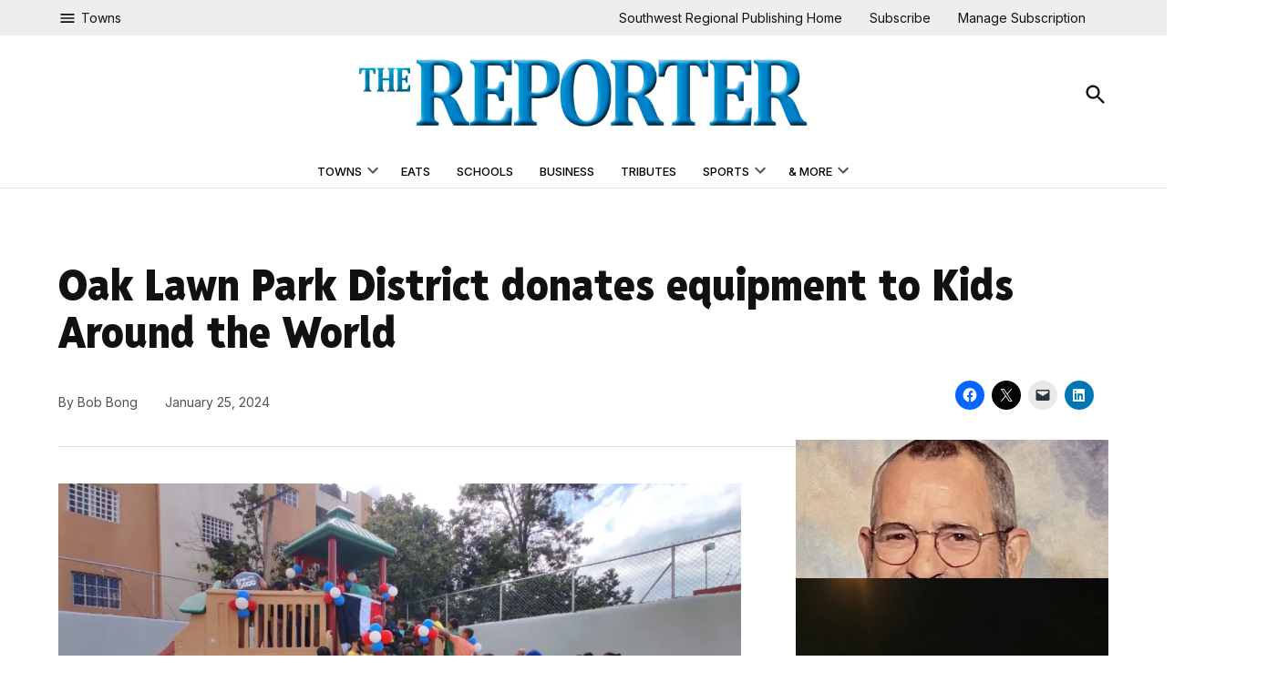

--- FILE ---
content_type: text/html; charset=UTF-8
request_url: https://southwestregionalpublishing.com/2024/01/25/oak-lawn-park-district-donates-equipment-to-kids-around-the-world/
body_size: 32833
content:
<!doctype html>
<html lang="en-US">
<head>
	<meta charset="UTF-8" />
	<meta name="viewport" content="width=device-width, initial-scale=1" />
	<link rel="profile" href="https://gmpg.org/xfn/11" />
	<meta name='robots' content='index, follow, max-image-preview:large, max-snippet:-1, max-video-preview:-1' />
<link rel='preconnect' href='https://i0.wp.com' >

	<!-- This site is optimized with the Yoast SEO plugin v26.7 - https://yoast.com/wordpress/plugins/seo/ -->
	<title>Oak Lawn Park District donates equipment to Kids Around the World - The Reporter</title><link rel="preload" href="https://i0.wp.com/southwestregionalpublishing.com/wp-content/uploads/2024/08/the-reporter-logo-e1729130487933.png?fit=1575%2C270&amp;ssl=1" as="image" imagesrcset="https://i0.wp.com/southwestregionalpublishing.com/wp-content/uploads/2024/08/the-reporter-logo-e1729130487933.png?w=1575&amp;ssl=1 1575w, https://i0.wp.com/southwestregionalpublishing.com/wp-content/uploads/2024/08/the-reporter-logo-e1729130487933.png?resize=300%2C51&amp;ssl=1 300w, https://i0.wp.com/southwestregionalpublishing.com/wp-content/uploads/2024/08/the-reporter-logo-e1729130487933.png?resize=1024%2C176&amp;ssl=1 1024w, https://i0.wp.com/southwestregionalpublishing.com/wp-content/uploads/2024/08/the-reporter-logo-e1729130487933.png?resize=768%2C132&amp;ssl=1 768w, https://i0.wp.com/southwestregionalpublishing.com/wp-content/uploads/2024/08/the-reporter-logo-e1729130487933.png?resize=1536%2C263&amp;ssl=1 1536w, https://i0.wp.com/southwestregionalpublishing.com/wp-content/uploads/2024/08/the-reporter-logo-e1729130487933.png?resize=1200%2C206&amp;ssl=1 1200w, https://i0.wp.com/southwestregionalpublishing.com/wp-content/uploads/2024/08/the-reporter-logo-e1729130487933.png?resize=1568%2C269&amp;ssl=1 1568w, https://i0.wp.com/southwestregionalpublishing.com/wp-content/uploads/2024/08/the-reporter-logo-e1729130487933.png?resize=400%2C69&amp;ssl=1 400w, https://i0.wp.com/southwestregionalpublishing.com/wp-content/uploads/2024/08/the-reporter-logo-e1729130487933.png?fit=1575%2C270&amp;ssl=1&amp;w=370 370w" imagesizes="(max-width: 1575px) 100vw, 1575px" fetchpriority="high"><link rel="preload" href="https://i0.wp.com/southwestregionalpublishing.com/wp-content/uploads/2024/01/reporter-1-23-24-ol-parks-around-the-world1.jpg?fit=780%2C439&amp;ssl=1" as="image" imagesrcset="https://i0.wp.com/southwestregionalpublishing.com/wp-content/uploads/2024/01/reporter-1-23-24-ol-parks-around-the-world1.jpg?w=1600&amp;ssl=1 1600w, https://i0.wp.com/southwestregionalpublishing.com/wp-content/uploads/2024/01/reporter-1-23-24-ol-parks-around-the-world1.jpg?resize=300%2C169&amp;ssl=1 300w, https://i0.wp.com/southwestregionalpublishing.com/wp-content/uploads/2024/01/reporter-1-23-24-ol-parks-around-the-world1.jpg?resize=1024%2C576&amp;ssl=1 1024w, https://i0.wp.com/southwestregionalpublishing.com/wp-content/uploads/2024/01/reporter-1-23-24-ol-parks-around-the-world1.jpg?resize=768%2C432&amp;ssl=1 768w, https://i0.wp.com/southwestregionalpublishing.com/wp-content/uploads/2024/01/reporter-1-23-24-ol-parks-around-the-world1.jpg?resize=1536%2C864&amp;ssl=1 1536w, https://i0.wp.com/southwestregionalpublishing.com/wp-content/uploads/2024/01/reporter-1-23-24-ol-parks-around-the-world1.jpg?resize=1200%2C675&amp;ssl=1 1200w, https://i0.wp.com/southwestregionalpublishing.com/wp-content/uploads/2024/01/reporter-1-23-24-ol-parks-around-the-world1.jpg?resize=1568%2C882&amp;ssl=1 1568w, https://i0.wp.com/southwestregionalpublishing.com/wp-content/uploads/2024/01/reporter-1-23-24-ol-parks-around-the-world1.jpg?resize=400%2C225&amp;ssl=1 400w, https://i0.wp.com/southwestregionalpublishing.com/wp-content/uploads/2024/01/reporter-1-23-24-ol-parks-around-the-world1.jpg?fit=780%2C439&amp;ssl=1&amp;w=370 370w" imagesizes="(max-width: 780px) 100vw, 780px" fetchpriority="high"><style id="perfmatters-used-css">@font-face{font-family:"adverts-glyphs";src:url("https://southwestregionalpublishing.com/wp-content/plugins/wpadverts/assets/css/../font/wpadverts-glyphs.eot?55810574");src:url("https://southwestregionalpublishing.com/wp-content/plugins/wpadverts/assets/css/../font/wpadverts-glyphs.eot?55810574#iefix") format("embedded-opentype"),url("https://southwestregionalpublishing.com/wp-content/plugins/wpadverts/assets/css/../font/wpadverts-glyphs.woff2?55810574") format("woff2"),url("https://southwestregionalpublishing.com/wp-content/plugins/wpadverts/assets/css/../font/wpadverts-glyphs.woff?55810574") format("woff"),url("https://southwestregionalpublishing.com/wp-content/plugins/wpadverts/assets/css/../font/wpadverts-glyphs.ttf?55810574") format("truetype"),url("https://southwestregionalpublishing.com/wp-content/plugins/wpadverts/assets/css/../font/wpadverts-glyphs.svg?55810574#adverts-glyphs") format("svg");font-weight:normal;font-style:normal;}[class^="adverts-icon-"]:before,[class*=" adverts-icon-"]:before{font-family:"adverts-glyphs";font-style:normal;font-weight:normal;speak:none;display:inline-block;text-decoration:inherit;width:1em;margin-right:.2em;text-align:center;font-variant:normal;text-transform:none;line-height:1em;margin-left:.2em;-webkit-font-smoothing:antialiased;-moz-osx-font-smoothing:grayscale;}:root{--newspack-listings--background:#fff;--newspack-listings--background-screen:#f1f1f1;--newspack-listings--primary:#36f;--newspack-listings--secondary:#555;--newspack-listings--grey-dark:#1e1e1e;--newspack-listings--grey-medium:#757575;--newspack-listings--grey-light:#ddd;--newspack-listings--border:#ccc;--newspack-listings--border-dark:rgba(0,0,0,.124);--newspack-listings--border-light:hsla(0,0%,100%,.124);--newspack-listings--text-main:#111;--newspack-listings--text-light:#767676;}:root{--newspack-listings--background:#fff;--newspack-listings--background-screen:#f1f1f1;--newspack-listings--primary:#36f;--newspack-listings--secondary:#555;--newspack-listings--grey-dark:#1e1e1e;--newspack-listings--grey-medium:#757575;--newspack-listings--grey-light:#ddd;--newspack-listings--border:#ccc;--newspack-listings--border-dark:rgba(0,0,0,.124);--newspack-listings--border-light:hsla(0,0%,100%,.124);--newspack-listings--text-main:#111;--newspack-listings--text-light:#767676;}</style>
	<link rel="canonical" href="https://southwestregionalpublishing.com/2024/01/25/oak-lawn-park-district-donates-equipment-to-kids-around-the-world/" />
	<meta property="og:locale" content="en_US" />
	<meta property="og:type" content="article" />
	<meta property="og:title" content="Oak Lawn Park District donates equipment to Kids Around the World - The Reporter" />
	<meta property="og:description" content="By Kelly White The Oak Lawn Park District is helping kids across the globe. Thanks to an organization called “Kids Around the World,” the old playground at the Oak View Center and Museum, 4625 W. 110th St., Oak Lawn, is now refurbished and open for play almost 2,000 miles away in the Dominican Republic. “We [&hellip;]" />
	<meta property="og:url" content="https://southwestregionalpublishing.com/2024/01/25/oak-lawn-park-district-donates-equipment-to-kids-around-the-world/" />
	<meta property="og:site_name" content="The Reporter" />
	<meta property="article:published_time" content="2024-01-25T20:58:36+00:00" />
	<meta property="article:modified_time" content="2024-12-13T03:34:45+00:00" />
	<meta property="og:image" content="https://i0.wp.com/southwestregionalpublishing.com/wp-content/uploads/2024/01/reporter-1-23-24-ol-parks-around-the-world1.jpg?fit=1600%2C900&ssl=1" />
	<meta property="og:image:width" content="1600" />
	<meta property="og:image:height" content="900" />
	<meta property="og:image:type" content="image/jpeg" />
	<meta name="author" content="Bob Bong" />
	<meta name="twitter:card" content="summary_large_image" />
	<meta name="twitter:label1" content="Written by" />
	<meta name="twitter:data1" content="Bob Bong" />
	<meta name="twitter:label2" content="Est. reading time" />
	<meta name="twitter:data2" content="3 minutes" />
	<script type="application/ld+json" class="yoast-schema-graph">{"@context":"https://schema.org","@graph":[{"@type":"Article","@id":"https://southwestregionalpublishing.com/2024/01/25/oak-lawn-park-district-donates-equipment-to-kids-around-the-world/#article","isPartOf":{"@id":"https://southwestregionalpublishing.com/2024/01/25/oak-lawn-park-district-donates-equipment-to-kids-around-the-world/"},"author":{"name":"Bob Bong","@id":"https://southwestregionalpublishing.com/#/schema/person/6ee50e05829a9f1a0ae28ff5fcd1583f"},"headline":"Oak Lawn Park District donates equipment to Kids Around the World","datePublished":"2024-01-25T20:58:36+00:00","dateModified":"2024-12-13T03:34:45+00:00","mainEntityOfPage":{"@id":"https://southwestregionalpublishing.com/2024/01/25/oak-lawn-park-district-donates-equipment-to-kids-around-the-world/"},"wordCount":586,"commentCount":0,"publisher":{"@id":"https://southwestregionalpublishing.com/#organization"},"image":{"@id":"https://southwestregionalpublishing.com/2024/01/25/oak-lawn-park-district-donates-equipment-to-kids-around-the-world/#primaryimage"},"thumbnailUrl":"https://i0.wp.com/southwestregionalpublishing.com/wp-content/uploads/2024/01/reporter-1-23-24-ol-parks-around-the-world1.jpg?fit=1600%2C900&ssl=1","articleSection":["Business","Oak Lawn","Reporter Business","Reporter Top News","Top News"],"inLanguage":"en-US","potentialAction":[{"@type":"CommentAction","name":"Comment","target":["https://southwestregionalpublishing.com/2024/01/25/oak-lawn-park-district-donates-equipment-to-kids-around-the-world/#respond"]}]},{"@type":"WebPage","@id":"https://southwestregionalpublishing.com/2024/01/25/oak-lawn-park-district-donates-equipment-to-kids-around-the-world/","url":"https://southwestregionalpublishing.com/2024/01/25/oak-lawn-park-district-donates-equipment-to-kids-around-the-world/","name":"Oak Lawn Park District donates equipment to Kids Around the World - The Reporter","isPartOf":{"@id":"https://southwestregionalpublishing.com/#website"},"primaryImageOfPage":{"@id":"https://southwestregionalpublishing.com/2024/01/25/oak-lawn-park-district-donates-equipment-to-kids-around-the-world/#primaryimage"},"image":{"@id":"https://southwestregionalpublishing.com/2024/01/25/oak-lawn-park-district-donates-equipment-to-kids-around-the-world/#primaryimage"},"thumbnailUrl":"https://i0.wp.com/southwestregionalpublishing.com/wp-content/uploads/2024/01/reporter-1-23-24-ol-parks-around-the-world1.jpg?fit=1600%2C900&ssl=1","datePublished":"2024-01-25T20:58:36+00:00","dateModified":"2024-12-13T03:34:45+00:00","breadcrumb":{"@id":"https://southwestregionalpublishing.com/2024/01/25/oak-lawn-park-district-donates-equipment-to-kids-around-the-world/#breadcrumb"},"inLanguage":"en-US","potentialAction":[{"@type":"ReadAction","target":["https://southwestregionalpublishing.com/2024/01/25/oak-lawn-park-district-donates-equipment-to-kids-around-the-world/"]}]},{"@type":"ImageObject","inLanguage":"en-US","@id":"https://southwestregionalpublishing.com/2024/01/25/oak-lawn-park-district-donates-equipment-to-kids-around-the-world/#primaryimage","url":"https://i0.wp.com/southwestregionalpublishing.com/wp-content/uploads/2024/01/reporter-1-23-24-ol-parks-around-the-world1.jpg?fit=1600%2C900&ssl=1","contentUrl":"https://i0.wp.com/southwestregionalpublishing.com/wp-content/uploads/2024/01/reporter-1-23-24-ol-parks-around-the-world1.jpg?fit=1600%2C900&ssl=1","width":1600,"height":900,"caption":" Thanks to an organization called \"Kids Around the World,\" the old playground at the Oak View Center and Museum, 4625 W. 110th St., Oak Lawn, is now refurbished and open for play almost 2,000 miles away in the Dominican Republic. (Supplied photos)"},{"@type":"BreadcrumbList","@id":"https://southwestregionalpublishing.com/2024/01/25/oak-lawn-park-district-donates-equipment-to-kids-around-the-world/#breadcrumb","itemListElement":[{"@type":"ListItem","position":1,"name":"Home","item":"https://southwestregionalpublishing.com/"},{"@type":"ListItem","position":2,"name":"Oak Lawn Park District donates equipment to Kids Around the World"}]},{"@type":"WebSite","@id":"https://southwestregionalpublishing.com/#website","url":"https://southwestregionalpublishing.com/","name":"Southwest Regional Publishing","description":"Southwest Regional Publishing","publisher":{"@id":"https://southwestregionalpublishing.com/#organization"},"potentialAction":[{"@type":"SearchAction","target":{"@type":"EntryPoint","urlTemplate":"https://southwestregionalpublishing.com/?s={search_term_string}"},"query-input":{"@type":"PropertyValueSpecification","valueRequired":true,"valueName":"search_term_string"}}],"inLanguage":"en-US"},{"@type":"Organization","@id":"https://southwestregionalpublishing.com/#organization","name":"Southwest Regional Publishing","url":"https://southwestregionalpublishing.com/","logo":{"@type":"ImageObject","inLanguage":"en-US","@id":"https://southwestregionalpublishing.com/#/schema/logo/image/","url":"https://i0.wp.com/southwestregionalpublishing.com/wp-content/uploads/2024/08/southwest-regional-publishing-logo-M-K.png?fit=2048%2C1120&ssl=1","contentUrl":"https://i0.wp.com/southwestregionalpublishing.com/wp-content/uploads/2024/08/southwest-regional-publishing-logo-M-K.png?fit=2048%2C1120&ssl=1","width":2048,"height":1120,"caption":"Southwest Regional Publishing"},"image":{"@id":"https://southwestregionalpublishing.com/#/schema/logo/image/"}},{"@type":"Person","@id":"https://southwestregionalpublishing.com/#/schema/person/6ee50e05829a9f1a0ae28ff5fcd1583f","name":"Bob Bong","url":"https://southwestregionalpublishing.com/author/bobbonghotmail-com/"}]}</script>
	<!-- / Yoast SEO plugin. -->


<link rel='dns-prefetch' href='//flux.broadstreet.ai' />
<link rel='dns-prefetch' href='//cdn.broadstreetads.com' />
<link rel='dns-prefetch' href='//stats.wp.com' />
<link rel='dns-prefetch' href='//cdn.parsely.com' />
<link rel='dns-prefetch' href='//www.googletagmanager.com' />

<link rel='preconnect' href='//c0.wp.com' />
<link rel='preconnect' href='//i0.wp.com' />
<link rel="alternate" type="application/rss+xml" title="The Reporter &raquo; Feed" href="https://southwestregionalpublishing.com/feed/" />
<link rel="alternate" type="application/rss+xml" title="The Reporter &raquo; Comments Feed" href="https://southwestregionalpublishing.com/comments/feed/" />
<link rel="alternate" title="oEmbed (JSON)" type="application/json+oembed" href="https://southwestregionalpublishing.com/wp-json/oembed/1.0/embed?url=https%3A%2F%2Fsouthwestregionalpublishing.com%2F2024%2F01%2F25%2Foak-lawn-park-district-donates-equipment-to-kids-around-the-world%2F" />
<link rel="alternate" title="oEmbed (XML)" type="text/xml+oembed" href="https://southwestregionalpublishing.com/wp-json/oembed/1.0/embed?url=https%3A%2F%2Fsouthwestregionalpublishing.com%2F2024%2F01%2F25%2Foak-lawn-park-district-donates-equipment-to-kids-around-the-world%2F&#038;format=xml" />
<style id='wp-img-auto-sizes-contain-inline-css'>img:is([sizes=auto i],[sizes^="auto," i]){contain-intrinsic-size:3000px 1500px}</style>
<link rel="stylesheet" id="wpadverts-ci-css" media="all" data-pmdelayedstyle="https://southwestregionalpublishing.com/wp-content/plugins/wpadverts-category-icons//assets/css/wpadverts-ci.css?ver=1.0">
<link rel="stylesheet" id="wpadverts-mal-map-icons-css" media="all" data-pmdelayedstyle="https://southwestregionalpublishing.com/wp-content/plugins/wpadverts-mal/assets/css/map-icons.css?ver=6.9">
<link rel="stylesheet" id="adverts-icons-css" media="all" data-pmdelayedstyle="https://southwestregionalpublishing.com/wp-content/plugins/wpadverts/assets/css/wpadverts-glyphs.css?ver=4.7.2">
<link rel="stylesheet" id="jetpack_related-posts-css" media="all" data-pmdelayedstyle="https://southwestregionalpublishing.com/wp-content/plugins/jetpack/modules/related-posts/related-posts.css?ver=20240116">
<link rel='stylesheet' id='wp-block-library-css' href='https://c0.wp.com/c/6.9/wp-includes/css/dist/block-library/style.min.css' media='all' />
<style id='wp-block-heading-inline-css'>h1:where(.wp-block-heading).has-background,h2:where(.wp-block-heading).has-background,h3:where(.wp-block-heading).has-background,h4:where(.wp-block-heading).has-background,h5:where(.wp-block-heading).has-background,h6:where(.wp-block-heading).has-background{padding:1.25em 2.375em}h1.has-text-align-left[style*=writing-mode]:where([style*=vertical-lr]),h1.has-text-align-right[style*=writing-mode]:where([style*=vertical-rl]),h2.has-text-align-left[style*=writing-mode]:where([style*=vertical-lr]),h2.has-text-align-right[style*=writing-mode]:where([style*=vertical-rl]),h3.has-text-align-left[style*=writing-mode]:where([style*=vertical-lr]),h3.has-text-align-right[style*=writing-mode]:where([style*=vertical-rl]),h4.has-text-align-left[style*=writing-mode]:where([style*=vertical-lr]),h4.has-text-align-right[style*=writing-mode]:where([style*=vertical-rl]),h5.has-text-align-left[style*=writing-mode]:where([style*=vertical-lr]),h5.has-text-align-right[style*=writing-mode]:where([style*=vertical-rl]),h6.has-text-align-left[style*=writing-mode]:where([style*=vertical-lr]),h6.has-text-align-right[style*=writing-mode]:where([style*=vertical-rl]){rotate:180deg}</style>
<style id='wp-block-image-inline-css'>.wp-block-image>a,.wp-block-image>figure>a{display:inline-block}.wp-block-image img{box-sizing:border-box;height:auto;max-width:100%;vertical-align:bottom}@media not (prefers-reduced-motion){.wp-block-image img.hide{visibility:hidden}.wp-block-image img.show{animation:show-content-image .4s}}.wp-block-image[style*=border-radius] img,.wp-block-image[style*=border-radius]>a{border-radius:inherit}.wp-block-image.has-custom-border img{box-sizing:border-box}.wp-block-image.aligncenter{text-align:center}.wp-block-image.alignfull>a,.wp-block-image.alignwide>a{width:100%}.wp-block-image.alignfull img,.wp-block-image.alignwide img{height:auto;width:100%}.wp-block-image .aligncenter,.wp-block-image .alignleft,.wp-block-image .alignright,.wp-block-image.aligncenter,.wp-block-image.alignleft,.wp-block-image.alignright{display:table}.wp-block-image .aligncenter>figcaption,.wp-block-image .alignleft>figcaption,.wp-block-image .alignright>figcaption,.wp-block-image.aligncenter>figcaption,.wp-block-image.alignleft>figcaption,.wp-block-image.alignright>figcaption{caption-side:bottom;display:table-caption}.wp-block-image .alignleft{float:left;margin:.5em 1em .5em 0}.wp-block-image .alignright{float:right;margin:.5em 0 .5em 1em}.wp-block-image .aligncenter{margin-left:auto;margin-right:auto}.wp-block-image :where(figcaption){margin-bottom:1em;margin-top:.5em}.wp-block-image.is-style-circle-mask img{border-radius:9999px}@supports ((-webkit-mask-image:none) or (mask-image:none)) or (-webkit-mask-image:none){.wp-block-image.is-style-circle-mask img{border-radius:0;-webkit-mask-image:url('data:image/svg+xml;utf8,<svg viewBox="0 0 100 100" xmlns="http://www.w3.org/2000/svg"><circle cx="50" cy="50" r="50"/></svg>');mask-image:url('data:image/svg+xml;utf8,<svg viewBox="0 0 100 100" xmlns="http://www.w3.org/2000/svg"><circle cx="50" cy="50" r="50"/></svg>');mask-mode:alpha;-webkit-mask-position:center;mask-position:center;-webkit-mask-repeat:no-repeat;mask-repeat:no-repeat;-webkit-mask-size:contain;mask-size:contain}}:root :where(.wp-block-image.is-style-rounded img,.wp-block-image .is-style-rounded img){border-radius:9999px}.wp-block-image figure{margin:0}.wp-lightbox-container{display:flex;flex-direction:column;position:relative}.wp-lightbox-container img{cursor:zoom-in}.wp-lightbox-container img:hover+button{opacity:1}.wp-lightbox-container button{align-items:center;backdrop-filter:blur(16px) saturate(180%);background-color:#5a5a5a40;border:none;border-radius:4px;cursor:zoom-in;display:flex;height:20px;justify-content:center;opacity:0;padding:0;position:absolute;right:16px;text-align:center;top:16px;width:20px;z-index:100}@media not (prefers-reduced-motion){.wp-lightbox-container button{transition:opacity .2s ease}}.wp-lightbox-container button:focus-visible{outline:3px auto #5a5a5a40;outline:3px auto -webkit-focus-ring-color;outline-offset:3px}.wp-lightbox-container button:hover{cursor:pointer;opacity:1}.wp-lightbox-container button:focus{opacity:1}.wp-lightbox-container button:focus,.wp-lightbox-container button:hover,.wp-lightbox-container button:not(:hover):not(:active):not(.has-background){background-color:#5a5a5a40;border:none}.wp-lightbox-overlay{box-sizing:border-box;cursor:zoom-out;height:100vh;left:0;overflow:hidden;position:fixed;top:0;visibility:hidden;width:100%;z-index:100000}.wp-lightbox-overlay .close-button{align-items:center;cursor:pointer;display:flex;justify-content:center;min-height:40px;min-width:40px;padding:0;position:absolute;right:calc(env(safe-area-inset-right) + 16px);top:calc(env(safe-area-inset-top) + 16px);z-index:5000000}.wp-lightbox-overlay .close-button:focus,.wp-lightbox-overlay .close-button:hover,.wp-lightbox-overlay .close-button:not(:hover):not(:active):not(.has-background){background:none;border:none}.wp-lightbox-overlay .lightbox-image-container{height:var(--wp--lightbox-container-height);left:50%;overflow:hidden;position:absolute;top:50%;transform:translate(-50%,-50%);transform-origin:top left;width:var(--wp--lightbox-container-width);z-index:9999999999}.wp-lightbox-overlay .wp-block-image{align-items:center;box-sizing:border-box;display:flex;height:100%;justify-content:center;margin:0;position:relative;transform-origin:0 0;width:100%;z-index:3000000}.wp-lightbox-overlay .wp-block-image img{height:var(--wp--lightbox-image-height);min-height:var(--wp--lightbox-image-height);min-width:var(--wp--lightbox-image-width);width:var(--wp--lightbox-image-width)}.wp-lightbox-overlay .wp-block-image figcaption{display:none}.wp-lightbox-overlay button{background:none;border:none}.wp-lightbox-overlay .scrim{background-color:#fff;height:100%;opacity:.9;position:absolute;width:100%;z-index:2000000}.wp-lightbox-overlay.active{visibility:visible}@media not (prefers-reduced-motion){.wp-lightbox-overlay.active{animation:turn-on-visibility .25s both}.wp-lightbox-overlay.active img{animation:turn-on-visibility .35s both}.wp-lightbox-overlay.show-closing-animation:not(.active){animation:turn-off-visibility .35s both}.wp-lightbox-overlay.show-closing-animation:not(.active) img{animation:turn-off-visibility .25s both}.wp-lightbox-overlay.zoom.active{animation:none;opacity:1;visibility:visible}.wp-lightbox-overlay.zoom.active .lightbox-image-container{animation:lightbox-zoom-in .4s}.wp-lightbox-overlay.zoom.active .lightbox-image-container img{animation:none}.wp-lightbox-overlay.zoom.active .scrim{animation:turn-on-visibility .4s forwards}.wp-lightbox-overlay.zoom.show-closing-animation:not(.active){animation:none}.wp-lightbox-overlay.zoom.show-closing-animation:not(.active) .lightbox-image-container{animation:lightbox-zoom-out .4s}.wp-lightbox-overlay.zoom.show-closing-animation:not(.active) .lightbox-image-container img{animation:none}.wp-lightbox-overlay.zoom.show-closing-animation:not(.active) .scrim{animation:turn-off-visibility .4s forwards}}@keyframes show-content-image{0%{visibility:hidden}99%{visibility:hidden}to{visibility:visible}}@keyframes turn-on-visibility{0%{opacity:0}to{opacity:1}}@keyframes turn-off-visibility{0%{opacity:1;visibility:visible}99%{opacity:0;visibility:visible}to{opacity:0;visibility:hidden}}@keyframes lightbox-zoom-in{0%{transform:translate(calc((-100vw + var(--wp--lightbox-scrollbar-width))/2 + var(--wp--lightbox-initial-left-position)),calc(-50vh + var(--wp--lightbox-initial-top-position))) scale(var(--wp--lightbox-scale))}to{transform:translate(-50%,-50%) scale(1)}}@keyframes lightbox-zoom-out{0%{transform:translate(-50%,-50%) scale(1);visibility:visible}99%{visibility:visible}to{transform:translate(calc((-100vw + var(--wp--lightbox-scrollbar-width))/2 + var(--wp--lightbox-initial-left-position)),calc(-50vh + var(--wp--lightbox-initial-top-position))) scale(var(--wp--lightbox-scale));visibility:hidden}}</style>
<style id='wp-block-image-theme-inline-css'>:root :where(.wp-block-image figcaption){color:#555;font-size:13px;text-align:center}.is-dark-theme :root :where(.wp-block-image figcaption){color:#ffffffa6}.wp-block-image{margin:0 0 1em}</style>
<style id='wp-block-group-inline-css'>.wp-block-group{box-sizing:border-box}:where(.wp-block-group.wp-block-group-is-layout-constrained){position:relative}</style>
<style id='wp-block-group-theme-inline-css'>:where(.wp-block-group.has-background){padding:1.25em 2.375em}</style>
<style id='global-styles-inline-css'>:root{--wp--preset--aspect-ratio--square: 1;--wp--preset--aspect-ratio--4-3: 4/3;--wp--preset--aspect-ratio--3-4: 3/4;--wp--preset--aspect-ratio--3-2: 3/2;--wp--preset--aspect-ratio--2-3: 2/3;--wp--preset--aspect-ratio--16-9: 16/9;--wp--preset--aspect-ratio--9-16: 9/16;--wp--preset--color--black: #000000;--wp--preset--color--cyan-bluish-gray: #abb8c3;--wp--preset--color--white: #FFFFFF;--wp--preset--color--pale-pink: #f78da7;--wp--preset--color--vivid-red: #cf2e2e;--wp--preset--color--luminous-vivid-orange: #ff6900;--wp--preset--color--luminous-vivid-amber: #fcb900;--wp--preset--color--light-green-cyan: #7bdcb5;--wp--preset--color--vivid-green-cyan: #00d084;--wp--preset--color--pale-cyan-blue: #8ed1fc;--wp--preset--color--vivid-cyan-blue: #0693e3;--wp--preset--color--vivid-purple: #9b51e0;--wp--preset--color--primary: #066fda;--wp--preset--color--primary-variation: #0047b2;--wp--preset--color--secondary: #373a47;--wp--preset--color--secondary-variation: #0f121f;--wp--preset--color--dark-gray: #111111;--wp--preset--color--medium-gray: #767676;--wp--preset--color--light-gray: #EEEEEE;--wp--preset--gradient--vivid-cyan-blue-to-vivid-purple: linear-gradient(135deg,rgb(6,147,227) 0%,rgb(155,81,224) 100%);--wp--preset--gradient--light-green-cyan-to-vivid-green-cyan: linear-gradient(135deg,rgb(122,220,180) 0%,rgb(0,208,130) 100%);--wp--preset--gradient--luminous-vivid-amber-to-luminous-vivid-orange: linear-gradient(135deg,rgb(252,185,0) 0%,rgb(255,105,0) 100%);--wp--preset--gradient--luminous-vivid-orange-to-vivid-red: linear-gradient(135deg,rgb(255,105,0) 0%,rgb(207,46,46) 100%);--wp--preset--gradient--very-light-gray-to-cyan-bluish-gray: linear-gradient(135deg,rgb(238,238,238) 0%,rgb(169,184,195) 100%);--wp--preset--gradient--cool-to-warm-spectrum: linear-gradient(135deg,rgb(74,234,220) 0%,rgb(151,120,209) 20%,rgb(207,42,186) 40%,rgb(238,44,130) 60%,rgb(251,105,98) 80%,rgb(254,248,76) 100%);--wp--preset--gradient--blush-light-purple: linear-gradient(135deg,rgb(255,206,236) 0%,rgb(152,150,240) 100%);--wp--preset--gradient--blush-bordeaux: linear-gradient(135deg,rgb(254,205,165) 0%,rgb(254,45,45) 50%,rgb(107,0,62) 100%);--wp--preset--gradient--luminous-dusk: linear-gradient(135deg,rgb(255,203,112) 0%,rgb(199,81,192) 50%,rgb(65,88,208) 100%);--wp--preset--gradient--pale-ocean: linear-gradient(135deg,rgb(255,245,203) 0%,rgb(182,227,212) 50%,rgb(51,167,181) 100%);--wp--preset--gradient--electric-grass: linear-gradient(135deg,rgb(202,248,128) 0%,rgb(113,206,126) 100%);--wp--preset--gradient--midnight: linear-gradient(135deg,rgb(2,3,129) 0%,rgb(40,116,252) 100%);--wp--preset--gradient--grad-1: linear-gradient( 135deg,rgb( 6,111,218) 0%,rgb( 0,71,178) 100% );--wp--preset--gradient--grad-2: linear-gradient( 135deg,rgb( 55,58,71) 0%,rgb( 15,18,31) 100% );--wp--preset--gradient--grad-3: linear-gradient( 135deg,rgb( 17,17,17 ) 0%,rgb( 85,85,85 ) 100% );--wp--preset--gradient--grad-4: linear-gradient( 135deg,rgb( 68,68,68 ) 0%,rgb( 136,136,136 ) 100% );--wp--preset--gradient--grad-5: linear-gradient( 135deg,rgb( 119,119,119 ) 0%,rgb( 221,221,221 ) 100% );--wp--preset--gradient--grad-6: linear-gradient( 135deg,rgb( 221,221,221 ) 0%,rgb( 255,255,255 ) 100% );--wp--preset--font-size--small: 16px;--wp--preset--font-size--medium: 20px;--wp--preset--font-size--large: 36px;--wp--preset--font-size--x-large: 42px;--wp--preset--font-size--normal: 20px;--wp--preset--font-size--huge: 44px;--wp--preset--spacing--20: 0.44rem;--wp--preset--spacing--30: 0.67rem;--wp--preset--spacing--40: 1rem;--wp--preset--spacing--50: 1.5rem;--wp--preset--spacing--60: 2.25rem;--wp--preset--spacing--70: 3.38rem;--wp--preset--spacing--80: 5.06rem;--wp--preset--shadow--natural: 6px 6px 9px rgba(0,0,0,0.2);--wp--preset--shadow--deep: 12px 12px 50px rgba(0,0,0,0.4);--wp--preset--shadow--sharp: 6px 6px 0px rgba(0,0,0,0.2);--wp--preset--shadow--outlined: 6px 6px 0px -3px rgb(255,255,255),6px 6px rgb(0,0,0);--wp--preset--shadow--crisp: 6px 6px 0px rgb(0,0,0);}:where(.is-layout-flex){gap: 0.5em;}:where(.is-layout-grid){gap: 0.5em;}body .is-layout-flex{display: flex;}.is-layout-flex{flex-wrap: wrap;align-items: center;}.is-layout-flex > :is(*,div){margin: 0;}body .is-layout-grid{display: grid;}.is-layout-grid > :is(*,div){margin: 0;}:where(.wp-block-columns.is-layout-flex){gap: 2em;}:where(.wp-block-columns.is-layout-grid){gap: 2em;}:where(.wp-block-post-template.is-layout-flex){gap: 1.25em;}:where(.wp-block-post-template.is-layout-grid){gap: 1.25em;}.has-black-color{color: var(--wp--preset--color--black) !important;}.has-cyan-bluish-gray-color{color: var(--wp--preset--color--cyan-bluish-gray) !important;}.has-white-color{color: var(--wp--preset--color--white) !important;}.has-pale-pink-color{color: var(--wp--preset--color--pale-pink) !important;}.has-vivid-red-color{color: var(--wp--preset--color--vivid-red) !important;}.has-luminous-vivid-orange-color{color: var(--wp--preset--color--luminous-vivid-orange) !important;}.has-luminous-vivid-amber-color{color: var(--wp--preset--color--luminous-vivid-amber) !important;}.has-light-green-cyan-color{color: var(--wp--preset--color--light-green-cyan) !important;}.has-vivid-green-cyan-color{color: var(--wp--preset--color--vivid-green-cyan) !important;}.has-pale-cyan-blue-color{color: var(--wp--preset--color--pale-cyan-blue) !important;}.has-vivid-cyan-blue-color{color: var(--wp--preset--color--vivid-cyan-blue) !important;}.has-vivid-purple-color{color: var(--wp--preset--color--vivid-purple) !important;}.has-black-background-color{background-color: var(--wp--preset--color--black) !important;}.has-cyan-bluish-gray-background-color{background-color: var(--wp--preset--color--cyan-bluish-gray) !important;}.has-white-background-color{background-color: var(--wp--preset--color--white) !important;}.has-pale-pink-background-color{background-color: var(--wp--preset--color--pale-pink) !important;}.has-vivid-red-background-color{background-color: var(--wp--preset--color--vivid-red) !important;}.has-luminous-vivid-orange-background-color{background-color: var(--wp--preset--color--luminous-vivid-orange) !important;}.has-luminous-vivid-amber-background-color{background-color: var(--wp--preset--color--luminous-vivid-amber) !important;}.has-light-green-cyan-background-color{background-color: var(--wp--preset--color--light-green-cyan) !important;}.has-vivid-green-cyan-background-color{background-color: var(--wp--preset--color--vivid-green-cyan) !important;}.has-pale-cyan-blue-background-color{background-color: var(--wp--preset--color--pale-cyan-blue) !important;}.has-vivid-cyan-blue-background-color{background-color: var(--wp--preset--color--vivid-cyan-blue) !important;}.has-vivid-purple-background-color{background-color: var(--wp--preset--color--vivid-purple) !important;}.has-black-border-color{border-color: var(--wp--preset--color--black) !important;}.has-cyan-bluish-gray-border-color{border-color: var(--wp--preset--color--cyan-bluish-gray) !important;}.has-white-border-color{border-color: var(--wp--preset--color--white) !important;}.has-pale-pink-border-color{border-color: var(--wp--preset--color--pale-pink) !important;}.has-vivid-red-border-color{border-color: var(--wp--preset--color--vivid-red) !important;}.has-luminous-vivid-orange-border-color{border-color: var(--wp--preset--color--luminous-vivid-orange) !important;}.has-luminous-vivid-amber-border-color{border-color: var(--wp--preset--color--luminous-vivid-amber) !important;}.has-light-green-cyan-border-color{border-color: var(--wp--preset--color--light-green-cyan) !important;}.has-vivid-green-cyan-border-color{border-color: var(--wp--preset--color--vivid-green-cyan) !important;}.has-pale-cyan-blue-border-color{border-color: var(--wp--preset--color--pale-cyan-blue) !important;}.has-vivid-cyan-blue-border-color{border-color: var(--wp--preset--color--vivid-cyan-blue) !important;}.has-vivid-purple-border-color{border-color: var(--wp--preset--color--vivid-purple) !important;}.has-vivid-cyan-blue-to-vivid-purple-gradient-background{background: var(--wp--preset--gradient--vivid-cyan-blue-to-vivid-purple) !important;}.has-light-green-cyan-to-vivid-green-cyan-gradient-background{background: var(--wp--preset--gradient--light-green-cyan-to-vivid-green-cyan) !important;}.has-luminous-vivid-amber-to-luminous-vivid-orange-gradient-background{background: var(--wp--preset--gradient--luminous-vivid-amber-to-luminous-vivid-orange) !important;}.has-luminous-vivid-orange-to-vivid-red-gradient-background{background: var(--wp--preset--gradient--luminous-vivid-orange-to-vivid-red) !important;}.has-very-light-gray-to-cyan-bluish-gray-gradient-background{background: var(--wp--preset--gradient--very-light-gray-to-cyan-bluish-gray) !important;}.has-cool-to-warm-spectrum-gradient-background{background: var(--wp--preset--gradient--cool-to-warm-spectrum) !important;}.has-blush-light-purple-gradient-background{background: var(--wp--preset--gradient--blush-light-purple) !important;}.has-blush-bordeaux-gradient-background{background: var(--wp--preset--gradient--blush-bordeaux) !important;}.has-luminous-dusk-gradient-background{background: var(--wp--preset--gradient--luminous-dusk) !important;}.has-pale-ocean-gradient-background{background: var(--wp--preset--gradient--pale-ocean) !important;}.has-electric-grass-gradient-background{background: var(--wp--preset--gradient--electric-grass) !important;}.has-midnight-gradient-background{background: var(--wp--preset--gradient--midnight) !important;}.has-small-font-size{font-size: var(--wp--preset--font-size--small) !important;}.has-medium-font-size{font-size: var(--wp--preset--font-size--medium) !important;}.has-large-font-size{font-size: var(--wp--preset--font-size--large) !important;}.has-x-large-font-size{font-size: var(--wp--preset--font-size--x-large) !important;}</style>
<style id='core-block-supports-inline-css'>.wp-container-core-group-is-layout-8cf370e7{flex-direction:column;align-items:flex-start;}</style>

<style id='classic-theme-styles-inline-css'>.wp-block-button__link{color:#fff;background-color:#32373c;border-radius:9999px;box-shadow:none;text-decoration:none;padding:calc(.667em + 2px) calc(1.333em + 2px);font-size:1.125em}.wp-block-file__button{background:#32373c;color:#fff;text-decoration:none}</style>
<link rel='stylesheet' id='newspack-blocks-block-styles-stylesheet-css' href='https://southwestregionalpublishing.com/wp-content/plugins/newspack-blocks/dist/block_styles.css?ver=4.23.0' media='all' />
<link rel="stylesheet" id="newspack-listings-curated-list-css" media="all" data-pmdelayedstyle="https://southwestregionalpublishing.com/wp-content/plugins/newspack-listings/dist/curated-list.css?ver=3.5.0">
<link rel="stylesheet" id="foundation-events-styles-css" media="all" data-pmdelayedstyle="https://southwestregionalpublishing.com/wp-content/plugins/newspack-manager/includes/foundation/events/styles.css?ver=1768843557">
<link rel="stylesheet" id="foundation-locations-styles-css" media="all" data-pmdelayedstyle="https://southwestregionalpublishing.com/wp-content/plugins/newspack-manager/includes/foundation/locations/styles.css?ver=1768843557">
<link rel="stylesheet" id="foundation-movies-styles-css" media="all" data-pmdelayedstyle="https://southwestregionalpublishing.com/wp-content/plugins/newspack-manager/includes/foundation/movies/styles.css?ver=1768843557">
<link rel='stylesheet' id='newspack-newsletters-subscriptions-css' href='https://southwestregionalpublishing.com/wp-content/plugins/newspack-newsletters/includes/../dist/subscriptions.css?ver=1768843526' media='all' />
<link rel='stylesheet' id='wp-components-css' href='https://c0.wp.com/c/6.9/wp-includes/css/dist/components/style.min.css' media='all' />
<link rel='stylesheet' id='newspack-commons-css' href='https://southwestregionalpublishing.com/wp-content/plugins/newspack-plugin/dist/commons.css?ver=6.29.0' media='all' />
<link rel='stylesheet' id='newspack-reader-auth-css' href='https://southwestregionalpublishing.com/wp-content/plugins/newspack-plugin/dist/reader-auth.css?ver=6.29.0' media='all' />
<link rel='stylesheet' id='newspack-recaptcha-css' href='https://southwestregionalpublishing.com/wp-content/plugins/newspack-plugin/dist/other-scripts/recaptcha.css?ver=6.29.0' media='all' />
<link rel='stylesheet' id='newspack-corrections-single-css' href='https://southwestregionalpublishing.com/wp-content/plugins/newspack-plugin/dist/other-scripts/corrections.css?ver=6.29.0' media='all' />
<link rel='stylesheet' id='newspack-content_gate-block-patterns-css' href='https://southwestregionalpublishing.com/wp-content/plugins/newspack-plugin/dist/content-gate-block-patterns.css?ver=6.29.0' media='all' />
<link rel='stylesheet' id='newspack-ui-css' href='https://southwestregionalpublishing.com/wp-content/plugins/newspack-plugin/dist/newspack-ui.css?ver=6.29.0' media='all' />
<link rel='stylesheet' id='newspack-popups-view-css' href='https://southwestregionalpublishing.com/wp-content/plugins/newspack-popups/includes/../dist/view.css?ver=1768843498' media='all' />
<link rel="stylesheet" id="jetpack-instant-search-css" media="all" data-pmdelayedstyle="https://southwestregionalpublishing.com/wp-content/plugins/jetpack/jetpack_vendor/automattic/jetpack-search/build/instant-search/jp-search.chunk-main-payload.css?minify=false&#038;ver=75be4b99af5da8e881da">
<link rel="stylesheet" id="metorik-css-css" media="all" data-pmdelayedstyle="https://southwestregionalpublishing.com/wp-content/plugins/metorik-helper/assets/css/metorik.css?ver=2.0.10">
<link rel='stylesheet' id='newspack-style-css' href='https://southwestregionalpublishing.com/wp-content/themes/newspack-scott/style.css?ver=2.17.0' media='all' />
<style id='newspack-style-inline-css'>.cat-links:not(.sponsor-label){clip: rect(1px,1px,1px,1px);height: 1px;position: absolute;overflow: hidden;width: 1px;}</style>
<link rel='stylesheet' id='newspack-print-style-css' href='https://southwestregionalpublishing.com/wp-content/themes/newspack-theme/styles/print.css?ver=2.17.0' media='print' />
<link rel='stylesheet' id='newspack-font-import-css' href='https://southwestregionalpublishing.com/wp-content/cache/perfmatters/southwestregionalpublishing.com/fonts/751ffd95db50.google-fonts.min.css' media='all' />
<link rel='stylesheet' id='newspack-sponsors-style-css' href='https://southwestregionalpublishing.com/wp-content/themes/newspack-theme/styles/newspack-sponsors.css?ver=2.17.0' media='all' />
<link rel='stylesheet' id='wp-block-paragraph-css' href='https://c0.wp.com/c/6.9/wp-includes/blocks/paragraph/style.min.css' media='all' />
<link rel='stylesheet' id='sharedaddy-css' href='https://southwestregionalpublishing.com/wp-content/plugins/jetpack/modules/sharedaddy/sharing.css?ver=15.5-a.3' media='all' />
<link rel='stylesheet' id='social-logos-css' href='https://southwestregionalpublishing.com/wp-content/plugins/jetpack/_inc/social-logos/social-logos.min.css?ver=15.5-a.3' media='all' />
<script id="jetpack_related-posts-js-extra" type="pmdelayedscript" data-cfasync="false" data-no-optimize="1" data-no-defer="1" data-no-minify="1">
var related_posts_js_options = {"post_heading":"h4"};
//# sourceURL=jetpack_related-posts-js-extra
</script>
<script src="https://southwestregionalpublishing.com/wp-content/plugins/jetpack/_inc/build/related-posts/related-posts.min.js?ver=20240116" id="jetpack_related-posts-js" type="pmdelayedscript" data-cfasync="false" data-no-optimize="1" data-no-defer="1" data-no-minify="1"></script>
<script src="//flux.broadstreet.ai/emit/9464.js?ver=1.0.0" id="broadstreet-analytics-js" async data-wp-strategy="async"></script>
<script async data-cfasync='false' src="//cdn.broadstreetads.com/init-2.min.js?v=1.52.4&amp;ver=6.9" id="broadstreet-init-js"></script>
<script src="https://www.google.com/recaptcha/api.js?render=6LfeMK0qAAAAAFWpCHaJSmam3JCe3F8Fk81M5XuW" id="newspack-recaptcha-api-js" type="pmdelayedscript" data-cfasync="false" data-no-optimize="1" data-no-defer="1" data-no-minify="1"></script>
<script src="https://c0.wp.com/c/6.9/wp-includes/js/jquery/jquery.min.js" id="jquery-core-js"></script>
<script src="https://c0.wp.com/c/6.9/wp-includes/js/jquery/jquery-migrate.min.js" id="jquery-migrate-js"></script>

<!-- Google tag (gtag.js) snippet added by Site Kit -->
<!-- Google Analytics snippet added by Site Kit -->
<script src="https://www.googletagmanager.com/gtag/js?id=G-H9E53KRW8E" id="google_gtagjs-js" async type="pmdelayedscript" data-cfasync="false" data-no-optimize="1" data-no-defer="1" data-no-minify="1"></script>
<script id="google_gtagjs-js-after" type="pmdelayedscript" data-cfasync="false" data-no-optimize="1" data-no-defer="1" data-no-minify="1">
window.dataLayer = window.dataLayer || [];function gtag(){dataLayer.push(arguments);}
gtag("set","linker",{"domains":["southwestregionalpublishing.com"]});
gtag("js", new Date());
gtag("set", "developer_id.dZTNiMT", true);
gtag("config", "G-H9E53KRW8E", {"logged_in":"no","post_id":154049,"author":"Bob Bong","categories":"Business, Oak Lawn, Reporter Business, Reporter Top News, Top News","is_reader":"no","is_newsletter_subscriber":"no","is_donor":"no","is_subscriber":"no","brand":"The Reporter","googlesitekit_post_categories":"Business; Oak Lawn; Reporter Business; Reporter Top News; Top News","googlesitekit_post_date":"20240125","googlesitekit_post_author":"Bob Bong","transport_type":"beacon"});
//# sourceURL=google_gtagjs-js-after
</script>
<script src="https://southwestregionalpublishing.com/wp-content/plugins/wpadverts-analytics/vendor/simpliko/analytics//assets/js/pilot.js?ver=1.0" id="simpliko-analytics-pilot-js" defer></script>
<link rel="https://api.w.org/" href="https://southwestregionalpublishing.com/wp-json/" /><link rel="alternate" title="JSON" type="application/json" href="https://southwestregionalpublishing.com/wp-json/wp/v2/posts/154049" /><link rel="EditURI" type="application/rsd+xml" title="RSD" href="https://southwestregionalpublishing.com/xmlrpc.php?rsd" />

<link rel='shortlink' href='https://southwestregionalpublishing.com/?p=154049' />
		<!-- Custom Logo: hide header text -->
		<style id="custom-logo-css">.site-title{position: absolute;clip-path: inset(50%);}</style>
		<meta name="generator" content="Site Kit by Google 1.170.0" />		<link rel="manifest" href="https://southwestregionalpublishing.com/wp-json/wp/v2/web-app-manifest">
					<meta name="theme-color" content="#fff">
								<meta name="apple-mobile-web-app-capable" content="yes">
				<meta name="mobile-web-app-capable" content="yes">

				<link rel="apple-touch-startup-image" href="https://i0.wp.com/southwestregionalpublishing.com/wp-content/uploads/2024/08/southwest-regional-publishing-logo-M-K.png?fit=192%2C105&#038;ssl=1">

				<meta name="apple-mobile-web-app-title" content="SWR">
		<meta name="application-name" content="SWR">
			<style>img#wpstats{display:none}</style>
		<script type="application/ld+json" class="wp-parsely-metadata">{"@context":"https:\/\/schema.org","@type":"NewsArticle","headline":"Oak Lawn Park District donates equipment to Kids Around the World","url":"http:\/\/southwestregionalpublishing.com\/2024\/01\/25\/oak-lawn-park-district-donates-equipment-to-kids-around-the-world\/","mainEntityOfPage":{"@type":"WebPage","@id":"http:\/\/southwestregionalpublishing.com\/2024\/01\/25\/oak-lawn-park-district-donates-equipment-to-kids-around-the-world\/"},"thumbnailUrl":"https:\/\/i0.wp.com\/southwestregionalpublishing.com\/wp-content\/uploads\/2024\/01\/reporter-1-23-24-ol-parks-around-the-world1.jpg?resize=150%2C150&ssl=1","image":{"@type":"ImageObject","url":"https:\/\/i0.wp.com\/southwestregionalpublishing.com\/wp-content\/uploads\/2024\/01\/reporter-1-23-24-ol-parks-around-the-world1.jpg?fit=1600%2C900&ssl=1"},"articleSection":"Oak Lawn","author":[{"@type":"Person","name":"Bob Bong"}],"creator":["Bob Bong"],"publisher":{"@type":"Organization","name":"The Reporter","logo":"https:\/\/southwestregionalpublishing.com\/wp-content\/uploads\/2024\/08\/southwest-regional-publishing-logo-M-K.png"},"keywords":[],"dateCreated":"2024-01-25T20:58:36Z","datePublished":"2024-01-25T20:58:36Z","dateModified":"2024-12-13T03:34:45Z"}</script>
	<style type="text/css" id="custom-theme-colors-scott">.mobile-sidebar .article-section-title::before,.mobile-sidebar .accent-header::before{background-color: #1548e1;}#colophon,#colophon .widget-title,#colophon .social-navigation a,#colophon .widgettitle{color: white;}#colophon .footer-branding .wrapper,#colophon .footer-widgets:first-child{border: 0;}.site-footer .accent-header::before,.site-footer .article-section-title::before{background-color: #212121;}</style>
	
	<style type="text/css" id="custom-theme-fonts-scott"></style>


	<style type="text/css" id="custom-theme-colors">:root{--newspack-theme-color-primary: #066fda;--newspack-theme-color-primary-variation: #0051bc;--newspack-theme-color-secondary: #373a47 !important;--newspack-theme-color-secondary-variation: #0f121f;--newspack-theme-color-primary-darken-5: #016ad5;--newspack-theme-color-primary-darken-10: #0065d0;--newspack-theme-color-primary-against-white: #066fda;--newspack-theme-color-secondary-against-white: #373a47;--newspack-theme-color-primary-variation-against-white: #0051bc;--newspack-theme-color-secondary-variation-against-white: #0f121f;--newspack-theme-color-against-primary: white;--newspack-theme-color-against-secondary: white;}input[type="checkbox"]::before{background-image: url("data:image/svg+xml,%3Csvg xmlns='http://www.w3.org/2000/svg' viewBox='0 0 24 24' width='24' height='24'%3E%3Cpath d='M16.7 7.1l-6.3 8.5-3.3-2.5-.9 1.2 4.5 3.4L17.9 8z' fill='white'%3E%3C/path%3E%3C/svg%3E");}.site-footer{background: #353535;}.site-footer,.site-footer a,.site-footer a:hover,.site-footer .widget-title,.site-footer .widgettitle,.site-info{color: white;}.site-footer a:hover,.site-footer .widget a:hover{opacity: 0.7;}.site-info .widget-area .wrapper,.site-info .site-info-contain:first-child{border-top-color: #212121;}.button.mb-cta,.button.mb-cta:not(:hover):visited,.tribe_community_edit .button.mb-cta{background-color: #066fda;color: white;}</style>
		<style type="text/css" id="newspack-theme-colors-variables">:root{--newspack-primary-color: #066fda;--newspack-secondary-color: #373a47;--newspack-cta-color: #066fda;--newspack-header-color: #3366ff;--newspack-primary-menu-color:;--newspack-footer-color: #353535;--newspack-primary-contrast-color: white;--newspack-secondary-contrast-color: white;--newspack-cta-contrast-color: white;--newspack-header-contrast-color: white;--newspack-primary-menu-contrast-color: white;--newspack-footer-contrast-color: white;}</style>
	
	<style type="text/css" id="custom-theme-fonts">:root{--newspack-theme-font-heading: "Inter","Helvetica","sans-serif";}:root{--newspack-theme-font-body: "PT Serif","Georgia","serif";}</style>

		<style>.sponsor-label .flag,amp-script .sponsor-label .flag{background: #FED850;color: black;}</style>
		<noscript><style>.woocommerce-product-gallery{opacity: 1 !important;}</style></noscript>
	
<!-- Google AdSense meta tags added by Site Kit -->
<meta name="google-adsense-platform-account" content="ca-host-pub-2644536267352236">
<meta name="google-adsense-platform-domain" content="sitekit.withgoogle.com">
<!-- End Google AdSense meta tags added by Site Kit -->
<style type="text/css">.wpa-field--website_address,.adverts-field-name-website_address{display: none !important}</style><script src="https://southwestregionalpublishing.com/wp-content/plugins/perfmatters/vendor/fastclick/pmfastclick.min.js" defer></script><script>"addEventListener"in document&&document.addEventListener("DOMContentLoaded",function(){FastClick.attach(document.body)},!1);</script>
<!-- Google Tag Manager snippet added by Site Kit -->
<script type="pmdelayedscript" data-cfasync="false" data-no-optimize="1" data-no-defer="1" data-no-minify="1">
			( function( w, d, s, l, i ) {
				w[l] = w[l] || [];
				w[l].push( {'gtm.start': new Date().getTime(), event: 'gtm.js'} );
				var f = d.getElementsByTagName( s )[0],
					j = d.createElement( s ), dl = l != 'dataLayer' ? '&l=' + l : '';
				j.async = true;
				j.src = 'https://www.googletagmanager.com/gtm.js?id=' + i + dl;
				f.parentNode.insertBefore( j, f );
			} )( window, document, 'script', 'dataLayer', 'GTM-NQB7ZPT' );
			
</script>

<!-- End Google Tag Manager snippet added by Site Kit -->
<script>function perfmatters_check_cart_fragments(){if(null!==document.getElementById("perfmatters-cart-fragments"))return!1;if(document.cookie.match("(^|;) ?woocommerce_cart_hash=([^;]*)(;|$)")){var e=document.createElement("script");e.id="perfmatters-cart-fragments",e.src="https://southwestregionalpublishing.com/wp-content/plugins/woocommerce/assets/js/frontend/cart-fragments.min.js",e.async=!0,document.head.appendChild(e)}}perfmatters_check_cart_fragments(),document.addEventListener("click",function(){setTimeout(perfmatters_check_cart_fragments,1e3)});</script><link rel="icon" href="https://southwestregionalpublishing.com/wp-content/uploads/2024/08/southwest-regional-publishing-logo-M-K-150x150.png?crop=1" sizes="32x32" />
<link rel="icon" href="https://i0.wp.com/southwestregionalpublishing.com/wp-content/uploads/2024/08/southwest-regional-publishing-logo-M-K.png?fit=192%2C105&#038;ssl=1" sizes="192x192" />
<link rel="apple-touch-icon" href="https://i0.wp.com/southwestregionalpublishing.com/wp-content/uploads/2024/08/southwest-regional-publishing-logo-M-K.png?fit=180%2C98&#038;ssl=1" />
<meta name="msapplication-TileImage" content="https://i0.wp.com/southwestregionalpublishing.com/wp-content/uploads/2024/08/southwest-regional-publishing-logo-M-K.png?fit=270%2C148&#038;ssl=1" />
		<script type="pmdelayedscript" data-cfasync="false" data-no-optimize="1" data-no-defer="1" data-no-minify="1">
			( function() {
				// Load GA script if not yet found
				if ( 'undefined' === typeof gtag ) {
					var element = document.createElement( 'script' );
					element.src = 'https://www.googletagmanager.com/gtag/js?id=G-W3TZPBLV51';
					element.async = true;
					document.head.appendChild( element );
					window.dataLayer = window.dataLayer || [];
					window.gtag = function() { window.dataLayer.push( arguments ) };
					gtag( 'js', new Date() );
				}
				gtag( 'config', 'G-W3TZPBLV51' );
			} )();
		</script>
				<style id="wp-custom-css">html{scroll-behavior: smooth;}.font-display{font-family: 'Reddit Sans Condensed',sans-serif;}.font-sansserif{font-family: 'Inter',sans-serif;}.byline{text-transform: capitalize;}.site-header{border-bottom: 1px solid #e4e4e4;}.top-header-contain{background: #eee;color: #111;}.site-header .desktop-menu-toggle{margin-right: auto;}.bottom-header-contain .wrapper{border: 0;}.site-header .nav1 .main-menu > li > a{color: #000;font-size: 0.65rem;font-weight: 500;text-transform: uppercase;}.h-db .middle-header-contain{border: 0;}@media (min-width: 782px){.middle-header-contain .wrapper{padding: 1rem 0;}}@media (min-width: 1200px){.newspack-brand-reporter .site-header .custom-logo,.newspack-brand-desplaines-valley-news .site-header .custom-logo,.newspack-brand-news-herald .site-header .custom-logo{width: 500px !important;}.newspack-brand-clear-ridge-reporter .site-header .custom-logo{width: 430px !important;}.newspack-brand-regional-news .site-header .custom-logo{width: 600px !important;}}.desktop-sidebar{background: #373a47;}.desktop-sidebar,.desktop-sidebar a,.desktop-sidebar a:hover,.desktop-sidebar a:visited{color: #fff;}.mobile-sidebar .nav1 .main-menu > li > a{font-weight: 900;}.entry-title{font-family: 'Reddit Sans Condensed',sans-serif;line-height: 1.1;}.ts-4 .entry-title,.ts-5 .entry-title,.ts-6 .entry-title,.ts-7 .entry-title,.ts-8 .entry-title,.ts-9 .entry-title,.entry-header .entry-title{font-weight: 900;}.site-breadcrumb .wrapper > span::before{display: none;}.entry-content .cat-links a{color: var( --newspack-theme-color-primary );}.byline a{font-weight: normal;}.avatar{border-radius: 100%;}.accent-header:not(.widget-title)::before,.article-section-title::before,.cat-links::before,.page-title::before{display: none;}.accent-header:not(.widget-title),div.wpnbha .article-section-title{color: #111;font-size: 1rem;font-weight: 900;}.wpnbha p{font-family: 'Inter',sans-serif;font-size: 0.8rem;}.wpnbha .entry-meta{font-size: 0.65rem !important;}.wpnbha.image-alignbehind .post-has-image{text-shadow: 1px 1px 2px rgba(0,0,0,0.5);}div.wpnbha.image-alignbehind .post-has-image .post-thumbnail::after{background: linear-gradient(0deg,rgba(0,0,0,0.70) 0%,rgba(0,0,0,0) 60%);}.wp-block-column > .wpnbha.image-alignbehind:first-child:last-child,.wp-block-column > .wpnbha.image-alignbehind:first-child:last-child >  div:has(article:first-child:last-child),.wp-block-column > .wpnbha.image-alignbehind:first-child:last-child article:first-child:last-child{height: 100%;}.wp-block-separator.has-background:not(.is-style-dots){height: 4px;}@media (max-width: 1150px){.wp-block-columns .wp-block-columns{flex-wrap: wrap !important;}.wp-block-columns .wp-block-columns > .wp-block-column{flex-basis: 100% !important;flex-grow: 1 !important;}}div.wp-block-columns.is-style-borders > .wp-block-column::after,div.wpnbha.is-style-borders article{border-color: rgba(0,0,0,0.1);}.wp-block-button__link{font-size: 0.7rem;font-weight: 900;}.newspack-front-page .site-content{margin-top: 0;}.newspack-front-page .entry-content > *.alignfull:first-child{margin-top: 0;}.newspack-front-page .entry-content > *.alignfull:last-child,.newspack-front-page .entry-content > *.alignfull:has( + #jp-relatedposts ){margin-bottom: 0;}.newspack-front-page.home .entry-footer,.newspack-front-page #jp-relatedposts{display: none !important;}.newspack-front-page.home .site-footer{margin-top: 0;}@media (max-width: 781px){.brand-blurb > div{display: flex;flex-direction: column;gap: 1rem;justify-content: center;}.brand-blurb > div > *{margin: 0 !important;text-align: center;width: 100%;}.brand-blurb > div > .wp-block-image img{margin: auto;max-width: 250px;}}.single .entry-title{font-size: 1.6em;}@media (min-width: 600px){.single .entry-title{font-size: 1.8em;}}@media (min-width: 782px){.single .entry-title{font-size: 2.0em;}}@media (min-width: 1168px){.single .entry-title{font-size: 2.4em;}}.entry-header .entry-meta{font-size: 0.7rem;}.tags-links span:first-child{font-size: 0.7rem;font-weight: 900;letter-spacing: 0.05em;margin-right: 0.5em;text-transform: uppercase;}.tags-links a{background: #f4f4f4;margin-right: 0.25em;padding: 0.25em 0.5em;transition: background 150ms ease-in-out;}.tags-links a:hover{background: #eee;}.tags-links .sep{display: none;}.jp-relatedposts-post-title a{font-family: 'Reddit Sans Condensed',sans-serif;line-height: 1.1;}.page-subtitle{letter-spacing: 0.025em;text-transform: uppercase;}.page-description{font-family: 'Reddit Sans Condensed',sans-serif;font-weight: 900;}.site-footer .widget_nav_menu .menu-main-top-navigation-container > ul{display: flex;flex-wrap: wrap;gap: 2rem;}.site-footer .widget_nav_menu .menu-main-top-navigation-container > ul li{font-size: 0.65rem;}.site-footer .widget_nav_menu .menu-main-top-navigation-container > ul li:not(:last-child){margin-bottom: 0.5rem;}.site-footer .widget_nav_menu .menu-main-top-navigation-container > ul ul ul{display: none;}.site-footer .widget_nav_menu .menu-main-top-navigation-container > ul > li > a{font-weight: 900;margin-bottom: 0.5rem;}.widget_nav_menu ul li ul{margin: 0;}.site-footer .widget_nav_menu .menu-main-top-navigation-container > ul > li{width: calc( 50% - 1rem );}@media (min-width: 782px){.site-footer .widget_nav_menu .menu-main-top-navigation-container > ul > li{width: calc( 33.33% - 1.4rem );}}@media (min-width: 1200px){.site-footer .widget_nav_menu .menu-main-top-navigation-container > ul > li{width: calc( 16.66% - 1.67rem );}}</style>
		<noscript><style>.perfmatters-lazy[data-src]{display:none !important;}</style></noscript><style>.perfmatters-lazy-youtube{position:relative;width:100%;max-width:100%;height:0;padding-bottom:56.23%;overflow:hidden}.perfmatters-lazy-youtube img{position:absolute;top:0;right:0;bottom:0;left:0;display:block;width:100%;max-width:100%;height:auto;margin:auto;border:none;cursor:pointer;transition:.5s all;-webkit-transition:.5s all;-moz-transition:.5s all}.perfmatters-lazy-youtube img:hover{-webkit-filter:brightness(75%)}.perfmatters-lazy-youtube .play{position:absolute;top:50%;left:50%;right:auto;width:68px;height:48px;margin-left:-34px;margin-top:-24px;background:url(https://southwestregionalpublishing.com/wp-content/plugins/perfmatters/img/youtube.svg) no-repeat;background-position:center;background-size:cover;pointer-events:none;filter:grayscale(1)}.perfmatters-lazy-youtube:hover .play{filter:grayscale(0)}.perfmatters-lazy-youtube iframe{position:absolute;top:0;left:0;width:100%;height:100%;z-index:99}.wp-has-aspect-ratio .wp-block-embed__wrapper{position:relative;}.wp-has-aspect-ratio .perfmatters-lazy-youtube{position:absolute;top:0;right:0;bottom:0;left:0;width:100%;height:100%;padding-bottom:0}</style><link rel="stylesheet" id="wc-stripe-blocks-checkout-style-css" media="all" data-pmdelayedstyle="https://southwestregionalpublishing.com/wp-content/plugins/woocommerce-gateway-stripe/build/upe-blocks.css?ver=5149cca93b0373758856">
<link rel="stylesheet" id="jetpack-swiper-library-css" media="all" data-pmdelayedstyle="https://southwestregionalpublishing.com/wp-content/plugins/jetpack/_inc/blocks/swiper.css?ver=15.5-a.3">
<link rel="stylesheet" id="jetpack-carousel-css" media="all" data-pmdelayedstyle="https://southwestregionalpublishing.com/wp-content/plugins/jetpack/modules/carousel/jetpack-carousel.css?ver=15.5-a.3">
<style id='newspack-blocks-homepage-articles-inline-inline-css'>.wp-block-newspack-blocks-homepage-articles article .entry-title{font-size: 1.2em;}.wp-block-newspack-blocks-homepage-articles .entry-meta{display: flex;flex-wrap: wrap;align-items: center;margin-top: 0.5em;}.wp-block-newspack-blocks-homepage-articles article .entry-meta{font-size: 0.8em;}.wp-block-newspack-blocks-homepage-articles article .avatar{height: 25px;width: 25px;}.wp-block-newspack-blocks-homepage-articles .post-thumbnail{margin: 0;margin-bottom: 0.25em;}.wp-block-newspack-blocks-homepage-articles .post-thumbnail img{height: auto;width: 100%;}.wp-block-newspack-blocks-homepage-articles .post-thumbnail figcaption{margin-bottom: 0.5em;}.wp-block-newspack-blocks-homepage-articles p{margin: 0.5em 0;}</style>
<link rel='stylesheet' id='newspack-blocks-homepage-articles-css' href='https://southwestregionalpublishing.com/wp-content/plugins/newspack-blocks/dist/homepage-articles/view.css?ver=4.23.0' media='all' />
</head>

<body class="wp-singular post-template-default single single-post postid-154049 single-format-standard wp-custom-logo wp-embed-responsive wp-theme-newspack-theme wp-child-theme-newspack-scott theme-newspack-theme newspack-brand-reporter jps-theme-newspack-scott singular hide-homepage-title hide-site-tagline h-nsub h-db h-cl h-dh h-cta has-tertiary-menu has-sidebar cat-business cat-oak-lawn cat-reporter-business cat-reporter-top-news cat-top-news has-featured-image single-featured-image-default fw-stacked newspack--font-loading categories-hidden" data-amp-auto-lightbox-disable>
		<!-- Google Tag Manager (noscript) snippet added by Site Kit -->
		<noscript>
			<iframe src="https://www.googletagmanager.com/ns.html?id=GTM-NQB7ZPT" height="0" width="0" style="display:none;visibility:hidden"></iframe>
		</noscript>
		<!-- End Google Tag Manager (noscript) snippet added by Site Kit -->
		<broadstreet-zone zone-id="171436" keywords="not_home_page,not_landing_page,is_article_page,business,oak-lawn,your-town,reporter-business,business,reporter-top-news,top-news,top-news,oak-lawn-park-district-donates-equipment-to-kids-around-the-world,post" soft-keywords="true" zone-alias=""></broadstreet-zone>	<aside id="mobile-sidebar-fallback" class="mobile-sidebar">
		<button class="mobile-menu-toggle">
			<svg class="svg-icon" width="20" height="20" aria-hidden="true" role="img" xmlns="http://www.w3.org/2000/svg" viewBox="0 0 24 24"><path d="M19 6.41L17.59 5 12 10.59 6.41 5 5 6.41 10.59 12 5 17.59 6.41 19 12 13.41 17.59 19 19 17.59 13.41 12z" /><path d="M0 0h24v24H0z" fill="none" /></svg>			Close		</button>

					<nav class="tertiary-menu nav3" aria-label="Tertiary Menu" toolbar-target="tertiary-nav-contain" toolbar="(min-width: 767px)">
							</nav>
		
<form role="search" method="get" class="search-form" action="https://southwestregionalpublishing.com/">
	<label for="search-form-1">
		<span class="screen-reader-text">Search for:</span>
	</label>
	<input type="search" id="search-form-1" class="search-field" placeholder="Search &hellip;" value="" name="s" />
	<button type="submit" class="search-submit">
		<svg class="svg-icon" width="28" height="28" aria-hidden="true" role="img" xmlns="http://www.w3.org/2000/svg" viewBox="0 0 24 24"><path d="M15.5 14h-.79l-.28-.27C15.41 12.59 16 11.11 16 9.5 16 5.91 13.09 3 9.5 3S3 5.91 3 9.5 5.91 16 9.5 16c1.61 0 3.09-.59 4.23-1.57l.27.28v.79l5 4.99L20.49 19l-4.99-5zm-6 0C7.01 14 5 11.99 5 9.5S7.01 5 9.5 5 14 7.01 14 9.5 11.99 14 9.5 14z" /><path d="M0 0h24v24H0z" fill="none" /></svg>		<span class="screen-reader-text">
			Search		</span>
	</button>
</form>
		<nav class="main-navigation nav1 dd-menu" aria-label="Top Menu" toolbar-target="site-navigation" toolbar="(min-width: 767px)">
			<ul id="menu-nav-the-reporter" class="main-menu"><li id="menu-item-166867" class="menu-item menu-item-type-custom menu-item-object-custom menu-item-has-children menu-item-166867"><a>Towns</a><button aria-expanded="false" class="submenu-expand" [class]="setState166867 ? 'submenu-expand open-dropdown' : 'submenu-expand'" [aria-expanded]="setState166867 ? 'true' : 'false'" on="tap:AMP.setState( { setState166867: !setState166867 } )" aria-haspopup="true" data-toggle-parent-id="toggle-166867">
					<svg class="svg-icon" width="24" height="24" aria-hidden="true" role="img" focusable="false" xmlns="http://www.w3.org/2000/svg" viewBox="0 0 24 24"><path d="M7.41 8.59L12 13.17l4.59-4.58L18 10l-6 6-6-6 1.41-1.41z"></path><path fill="none" d="M0 0h24v24H0V0z"></path></svg>
					<span class="screen-reader-text" [text]="setState166867 ? 'Close dropdown menu' : 'Open dropdown menu'">Open dropdown menu</span>
				</button>
<ul class="sub-menu">
	<li id="menu-item-433" class="menu-item menu-item-type-taxonomy menu-item-object-category menu-item-433"><a href="https://southwestregionalpublishing.com/category/your-town/hickory-hills/">Hickory Hills</a></li>
	<li id="menu-item-435" class="menu-item menu-item-type-taxonomy menu-item-object-category menu-item-435"><a href="https://southwestregionalpublishing.com/category/your-town/palos-hills/">Palos Hills</a></li>
	<li id="menu-item-434" class="menu-item menu-item-type-taxonomy menu-item-object-category current-post-ancestor current-menu-parent current-post-parent menu-item-434"><a href="https://southwestregionalpublishing.com/category/your-town/oak-lawn/">Oak Lawn</a></li>
	<li id="menu-item-431" class="menu-item menu-item-type-taxonomy menu-item-object-category menu-item-431"><a href="https://southwestregionalpublishing.com/category/your-town/chicago-ridge/">Chicago Ridge</a></li>
	<li id="menu-item-432" class="menu-item menu-item-type-taxonomy menu-item-object-category menu-item-432"><a href="https://southwestregionalpublishing.com/category/your-town/evergreen-park/">Evergreen Park</a></li>
	<li id="menu-item-436" class="menu-item menu-item-type-taxonomy menu-item-object-category menu-item-436"><a href="https://southwestregionalpublishing.com/category/your-town/worth/">Worth</a></li>
</ul>
</li>
<li id="menu-item-166864" class="menu-item menu-item-type-taxonomy menu-item-object-category menu-item-166864"><a href="https://southwestregionalpublishing.com/category/eats/">Eats</a></li>
<li id="menu-item-166865" class="menu-item menu-item-type-taxonomy menu-item-object-category menu-item-166865"><a href="https://southwestregionalpublishing.com/category/schools/reporter-school/">Schools</a></li>
<li id="menu-item-166866" class="menu-item menu-item-type-taxonomy menu-item-object-category current-post-ancestor current-menu-parent current-post-parent menu-item-166866"><a href="https://southwestregionalpublishing.com/category/business/reporter-business/">Business</a></li>
<li id="menu-item-166868" class="menu-item menu-item-type-taxonomy menu-item-object-category menu-item-166868"><a href="https://southwestregionalpublishing.com/category/tributes/">Tributes</a></li>
<li id="menu-item-166869" class="menu-item menu-item-type-custom menu-item-object-custom menu-item-has-children menu-item-166869"><a>Sports</a><button aria-expanded="false" class="submenu-expand" [class]="setState166869 ? 'submenu-expand open-dropdown' : 'submenu-expand'" [aria-expanded]="setState166869 ? 'true' : 'false'" on="tap:AMP.setState( { setState166869: !setState166869 } )" aria-haspopup="true" data-toggle-parent-id="toggle-166869">
					<svg class="svg-icon" width="24" height="24" aria-hidden="true" role="img" focusable="false" xmlns="http://www.w3.org/2000/svg" viewBox="0 0 24 24"><path d="M7.41 8.59L12 13.17l4.59-4.58L18 10l-6 6-6-6 1.41-1.41z"></path><path fill="none" d="M0 0h24v24H0V0z"></path></svg>
					<span class="screen-reader-text" [text]="setState166869 ? 'Close dropdown menu' : 'Open dropdown menu'">Open dropdown menu</span>
				</button>
<ul class="sub-menu">
	<li id="menu-item-166872" class="menu-item menu-item-type-taxonomy menu-item-object-category menu-item-166872"><a href="https://southwestregionalpublishing.com/category/pro-sports/">Pro Sports</a></li>
	<li id="menu-item-166870" class="menu-item menu-item-type-taxonomy menu-item-object-category menu-item-166870"><a href="https://southwestregionalpublishing.com/category/college-sports/">College Sports</a></li>
	<li id="menu-item-166871" class="menu-item menu-item-type-taxonomy menu-item-object-category menu-item-166871"><a href="https://southwestregionalpublishing.com/category/prep-sports/reporter-prep-sports/">Prep Sports</a></li>
</ul>
</li>
<li id="menu-item-166875" class="menu-item menu-item-type-custom menu-item-object-custom menu-item-has-children menu-item-166875"><a>&#038; More</a><button aria-expanded="false" class="submenu-expand" [class]="setState166875 ? 'submenu-expand open-dropdown' : 'submenu-expand'" [aria-expanded]="setState166875 ? 'true' : 'false'" on="tap:AMP.setState( { setState166875: !setState166875 } )" aria-haspopup="true" data-toggle-parent-id="toggle-166875">
					<svg class="svg-icon" width="24" height="24" aria-hidden="true" role="img" focusable="false" xmlns="http://www.w3.org/2000/svg" viewBox="0 0 24 24"><path d="M7.41 8.59L12 13.17l4.59-4.58L18 10l-6 6-6-6 1.41-1.41z"></path><path fill="none" d="M0 0h24v24H0V0z"></path></svg>
					<span class="screen-reader-text" [text]="setState166875 ? 'Close dropdown menu' : 'Open dropdown menu'">Open dropdown menu</span>
				</button>
<ul class="sub-menu">
	<li id="menu-item-166876" class="menu-item menu-item-type-taxonomy menu-item-object-category menu-item-166876"><a href="https://southwestregionalpublishing.com/category/mayhem/reporter-mayhem/">Mayhem</a></li>
	<li id="menu-item-166878" class="menu-item menu-item-type-taxonomy menu-item-object-category menu-item-166878"><a href="https://southwestregionalpublishing.com/category/opinion/">Opinion</a></li>
	<li id="menu-item-167038" class="menu-item menu-item-type-post_type menu-item-object-page menu-item-167038"><a href="https://southwestregionalpublishing.com/classifieds/">Classifieds</a></li>
</ul>
</li>
</ul>		</nav>
				<nav class="secondary-menu nav2 dd-menu" aria-label="Secondary Menu" toolbar-target="secondary-nav-contain" toolbar="(min-width: 767px)">
			<ul id="menu-top-bar-menu" class="secondary-menu"><li id="menu-item-117778" class="menu-item menu-item-type-post_type menu-item-object-page menu-item-home menu-item-117778"><a href="https://southwestregionalpublishing.com/">Southwest Regional Publishing Home</a></li>
<li id="menu-item-204588" class="menu-item menu-item-type-post_type menu-item-object-page menu-item-204588"><a href="https://southwestregionalpublishing.com/subscribe/">Subscribe</a></li>
<li id="menu-item-218286" class="menu-item menu-item-type-post_type menu-item-object-page menu-item-218286"><a href="https://southwestregionalpublishing.com/my-account/">Manage Subscription</a></li>
</ul>		</nav>
			<nav class="social-navigation" aria-label="Social Links Menu" toolbar="(min-width: 767px)" toolbar-target="social-nav-contain">
			</nav><!-- .social-navigation -->
	
	</aside>
	<aside id="desktop-sidebar-fallback" class="desktop-sidebar dir-left">
		<button class="desktop-menu-toggle">
			<svg class="svg-icon" width="20" height="20" aria-hidden="true" role="img" xmlns="http://www.w3.org/2000/svg" viewBox="0 0 24 24"><path d="M19 6.41L17.59 5 12 10.59 6.41 5 5 6.41 10.59 12 5 17.59 6.41 19 12 13.41 17.59 19 19 17.59 13.41 12z" /><path d="M0 0h24v24H0z" fill="none" /></svg>			Close		</button>
<section id="nav_menu-3" class="below-content widget widget_nav_menu"><div class="menu-towns-menu-container"><ul id="menu-towns-menu" class="menu"><li id="menu-item-166832" class="menu-item menu-item-type-taxonomy menu-item-object-category menu-item-166832"><a href="https://southwestregionalpublishing.com/category/your-town/argo-summit-desplaines-valley-news-1-newspapers/">Argo-Summit</a></li>
<li id="menu-item-166833" class="menu-item menu-item-type-taxonomy menu-item-object-category menu-item-166833"><a href="https://southwestregionalpublishing.com/category/your-town/bedford-park-desplaines-valley-news-1-newspapers/">Bedford Park</a></li>
<li id="menu-item-194288" class="menu-item menu-item-type-taxonomy menu-item-object-category menu-item-194288"><a href="https://southwestregionalpublishing.com/category/your-town/beecher/">Beecher</a></li>
<li id="menu-item-204642" class="menu-item menu-item-type-taxonomy menu-item-object-category menu-item-204642"><a href="https://southwestregionalpublishing.com/category/your-town/bourbonnais/">Bourbonnais</a></li>
<li id="menu-item-204641" class="menu-item menu-item-type-taxonomy menu-item-object-category menu-item-204641"><a href="https://southwestregionalpublishing.com/category/your-town/bradley/">Bradley</a></li>
<li id="menu-item-166834" class="menu-item menu-item-type-taxonomy menu-item-object-category menu-item-166834"><a href="https://southwestregionalpublishing.com/category/your-town/bridgeview-desplaines-valley-news-1-newspapers/">Bridgeview</a></li>
<li id="menu-item-166835" class="menu-item menu-item-type-taxonomy menu-item-object-category menu-item-166835"><a href="https://southwestregionalpublishing.com/category/your-town/brookfield-desplaines-valley-news-1-newspapers/">Brookfield</a></li>
<li id="menu-item-166836" class="menu-item menu-item-type-taxonomy menu-item-object-category menu-item-166836"><a href="https://southwestregionalpublishing.com/category/your-town/burbank-desplaines-valley-news-1-newspapers/">Burbank</a></li>
<li id="menu-item-166837" class="menu-item menu-item-type-taxonomy menu-item-object-category menu-item-166837"><a href="https://southwestregionalpublishing.com/category/your-town/chicago-archer-heights/">Chicago &#8211; Archer Heights</a></li>
<li id="menu-item-166838" class="menu-item menu-item-type-taxonomy menu-item-object-category menu-item-166838"><a href="https://southwestregionalpublishing.com/category/your-town/chicago-ashburn/">Chicago &#8211; Ashburn</a></li>
<li id="menu-item-166839" class="menu-item menu-item-type-taxonomy menu-item-object-category menu-item-166839"><a href="https://southwestregionalpublishing.com/category/your-town/chicago-chicago-lawn/">Chicago &#8211; Chicago Lawn</a></li>
<li id="menu-item-166840" class="menu-item menu-item-type-taxonomy menu-item-object-category menu-item-166840"><a href="https://southwestregionalpublishing.com/category/your-town/chicago-clearing/">Chicago &#8211; Clearing</a></li>
<li id="menu-item-166841" class="menu-item menu-item-type-taxonomy menu-item-object-category menu-item-166841"><a href="https://southwestregionalpublishing.com/category/your-town/chicago-gage-park/">Chicago &#8211; Gage Park</a></li>
<li id="menu-item-166842" class="menu-item menu-item-type-taxonomy menu-item-object-category menu-item-166842"><a href="https://southwestregionalpublishing.com/category/your-town/chicago-garfield-ridge/">Chicago &#8211; Garfield Ridge</a></li>
<li id="menu-item-166843" class="menu-item menu-item-type-taxonomy menu-item-object-category menu-item-166843"><a href="https://southwestregionalpublishing.com/category/your-town/chicago-west-lawn/">Chicago &#8211; West Lawn</a></li>
<li id="menu-item-166844" class="menu-item menu-item-type-taxonomy menu-item-object-category menu-item-166844"><a href="https://southwestregionalpublishing.com/category/your-town/chicago-ridge/">Chicago Ridge</a></li>
<li id="menu-item-166845" class="menu-item menu-item-type-taxonomy menu-item-object-category menu-item-166845"><a href="https://southwestregionalpublishing.com/category/your-town/countryside-desplaines-valley-news-1-newspapers/">Countryside</a></li>
<li id="menu-item-194289" class="menu-item menu-item-type-taxonomy menu-item-object-category menu-item-194289"><a href="https://southwestregionalpublishing.com/category/your-town/crete/">Crete</a></li>
<li id="menu-item-166846" class="menu-item menu-item-type-taxonomy menu-item-object-category menu-item-166846"><a href="https://southwestregionalpublishing.com/category/your-town/evergreen-park/">Evergreen Park</a></li>
<li id="menu-item-166847" class="menu-item menu-item-type-taxonomy menu-item-object-category menu-item-166847"><a href="https://southwestregionalpublishing.com/category/your-town/forest-view-desplaines-valley-news-1-newspapers/">Forest View</a></li>
<li id="menu-item-194286" class="menu-item menu-item-type-taxonomy menu-item-object-category menu-item-194286"><a href="https://southwestregionalpublishing.com/category/your-town/green-garden/">Green Garden</a></li>
<li id="menu-item-166848" class="menu-item menu-item-type-taxonomy menu-item-object-category menu-item-166848"><a href="https://southwestregionalpublishing.com/category/your-town/hickory-hills/">Hickory Hills</a></li>
<li id="menu-item-166849" class="menu-item menu-item-type-taxonomy menu-item-object-category menu-item-166849"><a href="https://southwestregionalpublishing.com/category/your-town/hodgkins-desplaines-valley-news-1-newspapers/">Hodgkins</a></li>
<li id="menu-item-166850" class="menu-item menu-item-type-taxonomy menu-item-object-category menu-item-166850"><a href="https://southwestregionalpublishing.com/category/your-town/indian-head-park-desplaines-valley-news-1-newspapers/">Indian Head Park</a></li>
<li id="menu-item-166851" class="menu-item menu-item-type-taxonomy menu-item-object-category menu-item-166851"><a href="https://southwestregionalpublishing.com/category/your-town/justice-desplaines-valley-news-1-newspapers/">Justice</a></li>
<li id="menu-item-204643" class="menu-item menu-item-type-taxonomy menu-item-object-category menu-item-204643"><a href="https://southwestregionalpublishing.com/category/your-town/kankakee/">Kankakee</a></li>
<li id="menu-item-166852" class="menu-item menu-item-type-taxonomy menu-item-object-category menu-item-166852"><a href="https://southwestregionalpublishing.com/category/your-town/lagrange-highlands-desplaines-valley-news-1-newspapers/">La Grange Highlands</a></li>
<li id="menu-item-166853" class="menu-item menu-item-type-taxonomy menu-item-object-category menu-item-166853"><a href="https://southwestregionalpublishing.com/category/your-town/lagrange-desplaines-valley-news-1-newspapers/">La Grange</a></li>
<li id="menu-item-166854" class="menu-item menu-item-type-taxonomy menu-item-object-category menu-item-166854"><a href="https://southwestregionalpublishing.com/category/your-town/lyons-desplaines-valley-news-1-newspapers/">Lyons</a></li>
<li id="menu-item-209254" class="menu-item menu-item-type-taxonomy menu-item-object-category menu-item-209254"><a href="https://southwestregionalpublishing.com/category/your-town/lyons-township/">Lyons Township</a></li>
<li id="menu-item-194287" class="menu-item menu-item-type-taxonomy menu-item-object-category menu-item-194287"><a href="https://southwestregionalpublishing.com/category/your-town/manhattan/">Manhattan</a></li>
<li id="menu-item-194285" class="menu-item menu-item-type-taxonomy menu-item-object-category menu-item-194285"><a href="https://southwestregionalpublishing.com/category/your-town/manteno/">Manteno</a></li>
<li id="menu-item-194290" class="menu-item menu-item-type-taxonomy menu-item-object-category menu-item-194290"><a href="https://southwestregionalpublishing.com/category/your-town/monee/">Monee</a></li>
<li id="menu-item-166855" class="menu-item menu-item-type-taxonomy menu-item-object-category menu-item-166855"><a href="https://southwestregionalpublishing.com/category/your-town/mccook-desplaines-valley-news-1-newspapers/">McCook</a></li>
<li id="menu-item-166856" class="menu-item menu-item-type-taxonomy menu-item-object-category current-post-ancestor current-menu-parent current-post-parent menu-item-166856"><a href="https://southwestregionalpublishing.com/category/your-town/oak-lawn/">Oak Lawn</a></li>
<li id="menu-item-166857" class="menu-item menu-item-type-taxonomy menu-item-object-category menu-item-166857"><a href="https://southwestregionalpublishing.com/category/your-town/orland-park-your-town/">Orland Park</a></li>
<li id="menu-item-166858" class="menu-item menu-item-type-taxonomy menu-item-object-category menu-item-166858"><a href="https://southwestregionalpublishing.com/category/your-town/palos-heights/">Palos Heights</a></li>
<li id="menu-item-166859" class="menu-item menu-item-type-taxonomy menu-item-object-category menu-item-166859"><a href="https://southwestregionalpublishing.com/category/your-town/palos-hills/">Palos Hills</a></li>
<li id="menu-item-166860" class="menu-item menu-item-type-taxonomy menu-item-object-category menu-item-166860"><a href="https://southwestregionalpublishing.com/category/your-town/palos-park/">Palos Park</a></li>
<li id="menu-item-194284" class="menu-item menu-item-type-taxonomy menu-item-object-category menu-item-194284"><a href="https://southwestregionalpublishing.com/category/your-town/peotone/">Peotone</a></li>
<li id="menu-item-166861" class="menu-item menu-item-type-taxonomy menu-item-object-category menu-item-166861"><a href="https://southwestregionalpublishing.com/category/your-town/stickney-desplaines-valley-news-1-newspapers/">Stickney</a></li>
<li id="menu-item-218509" class="menu-item menu-item-type-taxonomy menu-item-object-category menu-item-218509"><a href="https://southwestregionalpublishing.com/category/your-town/tinley-park/">Tinley Park</a></li>
<li id="menu-item-166862" class="menu-item menu-item-type-taxonomy menu-item-object-category menu-item-166862"><a href="https://southwestregionalpublishing.com/category/your-town/willow-springs-desplaines-valley-news-1-newspapers/">Willow Springs</a></li>
<li id="menu-item-166863" class="menu-item menu-item-type-taxonomy menu-item-object-category menu-item-166863"><a href="https://southwestregionalpublishing.com/category/your-town/worth/">Worth</a></li>
</ul></div></section>	</aside>

<div id="page" class="site">
	<a class="skip-link screen-reader-text" href="#main">Skip to content</a>

	
	<header id="masthead" class="site-header hide-header-search" [class]="searchVisible ? 'show-header-search site-header ' : 'hide-header-search site-header'">

									<div class="top-header-contain desktop-only">
					<div class="wrapper">
													<button class="desktop-menu-toggle" on="tap:desktop-sidebar.toggle">
								<svg class="svg-icon" width="20" height="20" aria-hidden="true" role="img" xmlns="http://www.w3.org/2000/svg" viewBox="0 0 24 24"><path d="M0 0h24v24H0z" fill="none" /><path d="M3 18h18v-2H3v2zm0-5h18v-2H3v2zm0-7v2h18V6H3z" /></svg>								<span>Towns</span>
							</button>
						
						<div id="secondary-nav-contain">
									<nav class="secondary-menu nav2 dd-menu" aria-label="Secondary Menu" toolbar-target="secondary-nav-contain" toolbar="(min-width: 767px)">
			<ul id="menu-top-bar-menu-1" class="secondary-menu"><li class="menu-item menu-item-type-post_type menu-item-object-page menu-item-home menu-item-117778"><a href="https://southwestregionalpublishing.com/">Southwest Regional Publishing Home</a></li>
<li class="menu-item menu-item-type-post_type menu-item-object-page menu-item-204588"><a href="https://southwestregionalpublishing.com/subscribe/">Subscribe</a></li>
<li class="menu-item menu-item-type-post_type menu-item-object-page menu-item-218286"><a href="https://southwestregionalpublishing.com/my-account/">Manage Subscription</a></li>
</ul>		</nav>
								</div>

						
											</div><!-- .wrapper -->
				</div><!-- .top-header-contain -->
			
			<div class="middle-header-contain">
				<div class="wrapper">
					
											<div id="social-nav-contain" class="desktop-only">
								<nav class="social-navigation" aria-label="Social Links Menu" toolbar="(min-width: 767px)" toolbar-target="social-nav-contain">
			</nav><!-- .social-navigation -->
							</div>
					
					
					<div class="site-branding">

	
		<style>.site-header .custom-logo{height: 59px;max-height: 270px;max-width: 600px;width: 344px;}@media (max-width: 781px){.site-header .custom-logo{max-width: 175px;max-height: 30px;}}@media (min-width: 782px){.h-stk:not(.h-sub) .site-header .custom-logo{max-height: 69px;max-width: 400px;}.h-sub .site-header .custom-logo{max-width: 200px;max-height: 34px;}}@media (max-width: 1199px) and (min-width: 782px){.h-stk.h-cl:not(.h-sub) .site-header .custom-logo{max-width: 100%;width: auto;}}</style><a href="https://southwestregionalpublishing.com/reporter/" class="custom-logo-link" rel="home"><img data-perfmatters-preload width="1575" height="270" src="https://i0.wp.com/southwestregionalpublishing.com/wp-content/uploads/2024/08/the-reporter-logo-e1729130487933.png?fit=1575%2C270&amp;ssl=1" class="custom-logo" alt="The Reporter" decoding="async" fetchpriority="high" srcset="https://i0.wp.com/southwestregionalpublishing.com/wp-content/uploads/2024/08/the-reporter-logo-e1729130487933.png?w=1575&amp;ssl=1 1575w, https://i0.wp.com/southwestregionalpublishing.com/wp-content/uploads/2024/08/the-reporter-logo-e1729130487933.png?resize=300%2C51&amp;ssl=1 300w, https://i0.wp.com/southwestregionalpublishing.com/wp-content/uploads/2024/08/the-reporter-logo-e1729130487933.png?resize=1024%2C176&amp;ssl=1 1024w, https://i0.wp.com/southwestregionalpublishing.com/wp-content/uploads/2024/08/the-reporter-logo-e1729130487933.png?resize=768%2C132&amp;ssl=1 768w, https://i0.wp.com/southwestregionalpublishing.com/wp-content/uploads/2024/08/the-reporter-logo-e1729130487933.png?resize=1536%2C263&amp;ssl=1 1536w, https://i0.wp.com/southwestregionalpublishing.com/wp-content/uploads/2024/08/the-reporter-logo-e1729130487933.png?resize=1200%2C206&amp;ssl=1 1200w, https://i0.wp.com/southwestregionalpublishing.com/wp-content/uploads/2024/08/the-reporter-logo-e1729130487933.png?resize=1568%2C269&amp;ssl=1 1568w, https://i0.wp.com/southwestregionalpublishing.com/wp-content/uploads/2024/08/the-reporter-logo-e1729130487933.png?resize=400%2C69&amp;ssl=1 400w, https://i0.wp.com/southwestregionalpublishing.com/wp-content/uploads/2024/08/the-reporter-logo-e1729130487933.png?fit=1575%2C270&amp;ssl=1&amp;w=370 370w" sizes="(max-width: 1575px) 100vw, 1575px" data-attachment-id="160473" data-permalink="https://southwestregionalpublishing.com/the-reporter-logo-4/" data-orig-file="https://i0.wp.com/southwestregionalpublishing.com/wp-content/uploads/2024/08/the-reporter-logo-e1729130487933.png?fit=1575%2C270&amp;ssl=1" data-orig-size="1575,270" data-comments-opened="1" data-image-meta="{&quot;aperture&quot;:&quot;0&quot;,&quot;credit&quot;:&quot;&quot;,&quot;camera&quot;:&quot;&quot;,&quot;caption&quot;:&quot;&quot;,&quot;created_timestamp&quot;:&quot;0&quot;,&quot;copyright&quot;:&quot;&quot;,&quot;focal_length&quot;:&quot;0&quot;,&quot;iso&quot;:&quot;0&quot;,&quot;shutter_speed&quot;:&quot;0&quot;,&quot;title&quot;:&quot;&quot;,&quot;orientation&quot;:&quot;0&quot;}" data-image-title="the-reporter-logo" data-image-description data-image-caption data-medium-file="https://i0.wp.com/southwestregionalpublishing.com/wp-content/uploads/2024/08/the-reporter-logo-e1729130487933.png?fit=300%2C51&amp;ssl=1" data-large-file="https://i0.wp.com/southwestregionalpublishing.com/wp-content/uploads/2024/08/the-reporter-logo-e1729130487933.png?fit=780%2C134&amp;ssl=1"></a>
	<div class="site-identity">
		<p class="site-title"><a href="https://southwestregionalpublishing.com/reporter/" rel="home">The Reporter</a></p>				<p class="site-description">
					Southwest Regional Publishing				</p>
			</div><!-- .site-identity -->

</div><!-- .site-branding -->

					

					<div class="nav-wrapper desktop-only">
						<div id="tertiary-nav-contain">
										<nav class="tertiary-menu nav3" aria-label="Tertiary Menu" toolbar-target="tertiary-nav-contain" toolbar="(min-width: 767px)">
							</nav>
								</div><!-- #tertiary-nav-contain -->

						
<div class="header-search-contain">
	<button id="search-toggle" on="tap:AMP.setState( { searchVisible: !searchVisible } ), search-form-2.focus" aria-controls="search-menu" [aria-expanded]="searchVisible ? 'true' : 'false'" aria-expanded="false">
		<span class="screen-reader-text" [text]="searchVisible ? 'Close Search' : 'Open Search'">
			Open Search		</span>
		<span class="search-icon"><svg class="svg-icon" width="28" height="28" aria-hidden="true" role="img" xmlns="http://www.w3.org/2000/svg" viewBox="0 0 24 24"><path d="M15.5 14h-.79l-.28-.27C15.41 12.59 16 11.11 16 9.5 16 5.91 13.09 3 9.5 3S3 5.91 3 9.5 5.91 16 9.5 16c1.61 0 3.09-.59 4.23-1.57l.27.28v.79l5 4.99L20.49 19l-4.99-5zm-6 0C7.01 14 5 11.99 5 9.5S7.01 5 9.5 5 14 7.01 14 9.5 11.99 14 9.5 14z" /><path d="M0 0h24v24H0z" fill="none" /></svg></span>
		<span class="close-icon"><svg class="svg-icon" width="28" height="28" aria-hidden="true" role="img" xmlns="http://www.w3.org/2000/svg" viewBox="0 0 24 24"><path d="M19 6.41L17.59 5 12 10.59 6.41 5 5 6.41 10.59 12 5 17.59 6.41 19 12 13.41 17.59 19 19 17.59 13.41 12z" /><path d="M0 0h24v24H0z" fill="none" /></svg></span>
	</button>
	<div id="header-search" [aria-expanded]="searchVisible ? 'true' : 'false'" aria-expanded="false">
		
<form role="search" method="get" class="search-form" action="https://southwestregionalpublishing.com/">
	<label for="search-form-2">
		<span class="screen-reader-text">Search for:</span>
	</label>
	<input type="search" id="search-form-2" class="search-field" placeholder="Search &hellip;" value="" name="s" />
	<button type="submit" class="search-submit">
		<svg class="svg-icon" width="28" height="28" aria-hidden="true" role="img" xmlns="http://www.w3.org/2000/svg" viewBox="0 0 24 24"><path d="M15.5 14h-.79l-.28-.27C15.41 12.59 16 11.11 16 9.5 16 5.91 13.09 3 9.5 3S3 5.91 3 9.5 5.91 16 9.5 16c1.61 0 3.09-.59 4.23-1.57l.27.28v.79l5 4.99L20.49 19l-4.99-5zm-6 0C7.01 14 5 11.99 5 9.5S7.01 5 9.5 5 14 7.01 14 9.5 11.99 14 9.5 14z" /><path d="M0 0h24v24H0z" fill="none" /></svg>		<span class="screen-reader-text">
			Search		</span>
	</button>
</form>
	</div><!-- #header-search -->
</div><!-- .header-search-contain -->
					</div><!-- .nav-wrapper -->

					
					<a class="button mb-cta" href="/subscription-pricing-page-print-or-digital">Sign Up</a>
					
											<button class="mobile-menu-toggle" on="tap:mobile-sidebar.toggle">
							<svg class="svg-icon" width="20" height="20" aria-hidden="true" role="img" xmlns="http://www.w3.org/2000/svg" viewBox="0 0 24 24"><path d="M0 0h24v24H0z" fill="none" /><path d="M3 18h18v-2H3v2zm0-5h18v-2H3v2zm0-7v2h18V6H3z" /></svg>							<span>Menu</span>
						</button>
					
					
				</div><!-- .wrapper -->
			</div><!-- .middle-header-contain -->


							<div class="bottom-header-contain desktop-only">
					<div class="wrapper">
						<div id="site-navigation">
									<nav class="main-navigation nav1 dd-menu" aria-label="Top Menu" toolbar-target="site-navigation" toolbar="(min-width: 767px)">
			<ul id="menu-nav-the-reporter-1" class="main-menu"><li class="menu-item menu-item-type-custom menu-item-object-custom menu-item-has-children menu-item-166867"><a>Towns</a><button aria-expanded="false" class="submenu-expand" [class]="setState166867 ? 'submenu-expand open-dropdown' : 'submenu-expand'" [aria-expanded]="setState166867 ? 'true' : 'false'" on="tap:AMP.setState( { setState166867: !setState166867 } )" aria-haspopup="true" data-toggle-parent-id="toggle-166867">
					<svg class="svg-icon" width="24" height="24" aria-hidden="true" role="img" focusable="false" xmlns="http://www.w3.org/2000/svg" viewBox="0 0 24 24"><path d="M7.41 8.59L12 13.17l4.59-4.58L18 10l-6 6-6-6 1.41-1.41z"></path><path fill="none" d="M0 0h24v24H0V0z"></path></svg>
					<span class="screen-reader-text" [text]="setState166867 ? 'Close dropdown menu' : 'Open dropdown menu'">Open dropdown menu</span>
				</button>
<ul class="sub-menu">
	<li class="menu-item menu-item-type-taxonomy menu-item-object-category menu-item-433"><a href="https://southwestregionalpublishing.com/category/your-town/hickory-hills/">Hickory Hills</a></li>
	<li class="menu-item menu-item-type-taxonomy menu-item-object-category menu-item-435"><a href="https://southwestregionalpublishing.com/category/your-town/palos-hills/">Palos Hills</a></li>
	<li class="menu-item menu-item-type-taxonomy menu-item-object-category current-post-ancestor current-menu-parent current-post-parent menu-item-434"><a href="https://southwestregionalpublishing.com/category/your-town/oak-lawn/">Oak Lawn</a></li>
	<li class="menu-item menu-item-type-taxonomy menu-item-object-category menu-item-431"><a href="https://southwestregionalpublishing.com/category/your-town/chicago-ridge/">Chicago Ridge</a></li>
	<li class="menu-item menu-item-type-taxonomy menu-item-object-category menu-item-432"><a href="https://southwestregionalpublishing.com/category/your-town/evergreen-park/">Evergreen Park</a></li>
	<li class="menu-item menu-item-type-taxonomy menu-item-object-category menu-item-436"><a href="https://southwestregionalpublishing.com/category/your-town/worth/">Worth</a></li>
</ul>
</li>
<li class="menu-item menu-item-type-taxonomy menu-item-object-category menu-item-166864"><a href="https://southwestregionalpublishing.com/category/eats/">Eats</a></li>
<li class="menu-item menu-item-type-taxonomy menu-item-object-category menu-item-166865"><a href="https://southwestregionalpublishing.com/category/schools/reporter-school/">Schools</a></li>
<li class="menu-item menu-item-type-taxonomy menu-item-object-category current-post-ancestor current-menu-parent current-post-parent menu-item-166866"><a href="https://southwestregionalpublishing.com/category/business/reporter-business/">Business</a></li>
<li class="menu-item menu-item-type-taxonomy menu-item-object-category menu-item-166868"><a href="https://southwestregionalpublishing.com/category/tributes/">Tributes</a></li>
<li class="menu-item menu-item-type-custom menu-item-object-custom menu-item-has-children menu-item-166869"><a>Sports</a><button aria-expanded="false" class="submenu-expand" [class]="setState166869 ? 'submenu-expand open-dropdown' : 'submenu-expand'" [aria-expanded]="setState166869 ? 'true' : 'false'" on="tap:AMP.setState( { setState166869: !setState166869 } )" aria-haspopup="true" data-toggle-parent-id="toggle-166869">
					<svg class="svg-icon" width="24" height="24" aria-hidden="true" role="img" focusable="false" xmlns="http://www.w3.org/2000/svg" viewBox="0 0 24 24"><path d="M7.41 8.59L12 13.17l4.59-4.58L18 10l-6 6-6-6 1.41-1.41z"></path><path fill="none" d="M0 0h24v24H0V0z"></path></svg>
					<span class="screen-reader-text" [text]="setState166869 ? 'Close dropdown menu' : 'Open dropdown menu'">Open dropdown menu</span>
				</button>
<ul class="sub-menu">
	<li class="menu-item menu-item-type-taxonomy menu-item-object-category menu-item-166872"><a href="https://southwestregionalpublishing.com/category/pro-sports/">Pro Sports</a></li>
	<li class="menu-item menu-item-type-taxonomy menu-item-object-category menu-item-166870"><a href="https://southwestregionalpublishing.com/category/college-sports/">College Sports</a></li>
	<li class="menu-item menu-item-type-taxonomy menu-item-object-category menu-item-166871"><a href="https://southwestregionalpublishing.com/category/prep-sports/reporter-prep-sports/">Prep Sports</a></li>
</ul>
</li>
<li class="menu-item menu-item-type-custom menu-item-object-custom menu-item-has-children menu-item-166875"><a>&#038; More</a><button aria-expanded="false" class="submenu-expand" [class]="setState166875 ? 'submenu-expand open-dropdown' : 'submenu-expand'" [aria-expanded]="setState166875 ? 'true' : 'false'" on="tap:AMP.setState( { setState166875: !setState166875 } )" aria-haspopup="true" data-toggle-parent-id="toggle-166875">
					<svg class="svg-icon" width="24" height="24" aria-hidden="true" role="img" focusable="false" xmlns="http://www.w3.org/2000/svg" viewBox="0 0 24 24"><path d="M7.41 8.59L12 13.17l4.59-4.58L18 10l-6 6-6-6 1.41-1.41z"></path><path fill="none" d="M0 0h24v24H0V0z"></path></svg>
					<span class="screen-reader-text" [text]="setState166875 ? 'Close dropdown menu' : 'Open dropdown menu'">Open dropdown menu</span>
				</button>
<ul class="sub-menu">
	<li class="menu-item menu-item-type-taxonomy menu-item-object-category menu-item-166876"><a href="https://southwestregionalpublishing.com/category/mayhem/reporter-mayhem/">Mayhem</a></li>
	<li class="menu-item menu-item-type-taxonomy menu-item-object-category menu-item-166878"><a href="https://southwestregionalpublishing.com/category/opinion/">Opinion</a></li>
	<li class="menu-item menu-item-type-post_type menu-item-object-page menu-item-167038"><a href="https://southwestregionalpublishing.com/classifieds/">Classifieds</a></li>
</ul>
</li>
</ul>		</nav>
								</div>

											</div><!-- .wrapper -->
				</div><!-- .bottom-header-contain -->
					
			</header><!-- #masthead -->

	
	
	
	<div id="content" class="site-content">

	<section id="primary" class="content-area category-business category-oak-lawn category-reporter-business category-reporter-top-news category-top-news">
		<main id="main" class="site-main">

								<header class="entry-header">
						
	<span class="cat-links"><span class="screen-reader-text">Posted in</span><a href="https://southwestregionalpublishing.com/category/business/" rel="category tag">Business</a><span class="sep">, </span><a href="https://southwestregionalpublishing.com/category/your-town/oak-lawn/" rel="category tag">Oak Lawn</a><span class="sep">, </span><a href="https://southwestregionalpublishing.com/category/business/reporter-business/" rel="category tag">Reporter Business</a><span class="sep">, </span><a href="https://southwestregionalpublishing.com/category/top-news/reporter-top-news/" rel="category tag">Reporter Top News</a><span class="sep">, </span><a href="https://southwestregionalpublishing.com/category/top-news/" rel="category tag">Top News</a></span>			<h1 class="entry-title ">
			Oak Lawn Park District donates equipment to Kids Around the World		</h1>
		
	<div class="entry-subhead">
									<div class="entry-meta">
					<span class="author-avatar"></span><span class="byline"><span>by</span> <span class="author vcard"><a class="url fn n" href="https://southwestregionalpublishing.com/author/bobbonghotmail-com/">Bob Bong</a></span></span><span class="posted-on"><time class="entry-date published" datetime="2024-01-25T15:58:36-06:00">January 25, 2024</time><time class="updated" datetime="2024-12-12T21:34:45-06:00">December 12, 2024</time></span>				</div><!-- .meta-info -->
							<div class="sharedaddy sd-sharing-enabled"><div class="robots-nocontent sd-block sd-social sd-social-icon sd-sharing"><h3 class="sd-title">Share this:</h3><div class="sd-content"><ul><li class="share-facebook"><a rel="nofollow noopener noreferrer"
				data-shared="sharing-facebook-154049"
				class="share-facebook sd-button share-icon no-text"
				href="https://southwestregionalpublishing.com/2024/01/25/oak-lawn-park-district-donates-equipment-to-kids-around-the-world/?share=facebook"
				target="_blank"
				aria-labelledby="sharing-facebook-154049"
				>
				<span id="sharing-facebook-154049" hidden>Share on Facebook (Opens in new window)</span>
				<span>Facebook</span>
			</a></li><li class="share-x"><a rel="nofollow noopener noreferrer"
				data-shared="sharing-x-154049"
				class="share-x sd-button share-icon no-text"
				href="https://southwestregionalpublishing.com/2024/01/25/oak-lawn-park-district-donates-equipment-to-kids-around-the-world/?share=x"
				target="_blank"
				aria-labelledby="sharing-x-154049"
				>
				<span id="sharing-x-154049" hidden>Share on X (Opens in new window)</span>
				<span>X</span>
			</a></li><li class="share-email"><a rel="nofollow noopener noreferrer"
				data-shared="sharing-email-154049"
				class="share-email sd-button share-icon no-text"
				href="mailto:?subject=%5BShared%20Post%5D%20Oak%20Lawn%20Park%20District%20donates%20equipment%20to%20Kids%20Around%20the%20World&#038;body=https%3A%2F%2Fsouthwestregionalpublishing.com%2F2024%2F01%2F25%2Foak-lawn-park-district-donates-equipment-to-kids-around-the-world%2F&#038;share=email"
				target="_blank"
				aria-labelledby="sharing-email-154049"
				data-email-share-error-title="Do you have email set up?" data-email-share-error-text="If you&#039;re having problems sharing via email, you might not have email set up for your browser. You may need to create a new email yourself." data-email-share-nonce="2b21579925" data-email-share-track-url="https://southwestregionalpublishing.com/2024/01/25/oak-lawn-park-district-donates-equipment-to-kids-around-the-world/?share=email">
				<span id="sharing-email-154049" hidden>Email a link to a friend (Opens in new window)</span>
				<span>Email</span>
			</a></li><li class="share-linkedin"><a rel="nofollow noopener noreferrer"
				data-shared="sharing-linkedin-154049"
				class="share-linkedin sd-button share-icon no-text"
				href="https://southwestregionalpublishing.com/2024/01/25/oak-lawn-park-district-donates-equipment-to-kids-around-the-world/?share=linkedin"
				target="_blank"
				aria-labelledby="sharing-linkedin-154049"
				>
				<span id="sharing-linkedin-154049" hidden>Share on LinkedIn (Opens in new window)</span>
				<span>LinkedIn</span>
			</a></li><li class="share-end"></li></ul></div></div></div>	</div>
					</header>

				
				<div class="main-content">

					
			<figure class="post-thumbnail">

				<img data-perfmatters-preload width="780" height="439" src="https://i0.wp.com/southwestregionalpublishing.com/wp-content/uploads/2024/01/reporter-1-23-24-ol-parks-around-the-world1.jpg?fit=780%2C439&amp;ssl=1" class="attachment-newspack-featured-image-small size-newspack-featured-image-small wp-post-image" alt data-hero-candidate="1" fetchpriority="high" decoding="async" srcset="https://i0.wp.com/southwestregionalpublishing.com/wp-content/uploads/2024/01/reporter-1-23-24-ol-parks-around-the-world1.jpg?w=1600&amp;ssl=1 1600w, https://i0.wp.com/southwestregionalpublishing.com/wp-content/uploads/2024/01/reporter-1-23-24-ol-parks-around-the-world1.jpg?resize=300%2C169&amp;ssl=1 300w, https://i0.wp.com/southwestregionalpublishing.com/wp-content/uploads/2024/01/reporter-1-23-24-ol-parks-around-the-world1.jpg?resize=1024%2C576&amp;ssl=1 1024w, https://i0.wp.com/southwestregionalpublishing.com/wp-content/uploads/2024/01/reporter-1-23-24-ol-parks-around-the-world1.jpg?resize=768%2C432&amp;ssl=1 768w, https://i0.wp.com/southwestregionalpublishing.com/wp-content/uploads/2024/01/reporter-1-23-24-ol-parks-around-the-world1.jpg?resize=1536%2C864&amp;ssl=1 1536w, https://i0.wp.com/southwestregionalpublishing.com/wp-content/uploads/2024/01/reporter-1-23-24-ol-parks-around-the-world1.jpg?resize=1200%2C675&amp;ssl=1 1200w, https://i0.wp.com/southwestregionalpublishing.com/wp-content/uploads/2024/01/reporter-1-23-24-ol-parks-around-the-world1.jpg?resize=1568%2C882&amp;ssl=1 1568w, https://i0.wp.com/southwestregionalpublishing.com/wp-content/uploads/2024/01/reporter-1-23-24-ol-parks-around-the-world1.jpg?resize=400%2C225&amp;ssl=1 400w, https://i0.wp.com/southwestregionalpublishing.com/wp-content/uploads/2024/01/reporter-1-23-24-ol-parks-around-the-world1.jpg?fit=780%2C439&amp;ssl=1&amp;w=370 370w" sizes="(max-width: 780px) 100vw, 780px" data-attachment-id="154052" data-permalink="https://southwestregionalpublishing.com/2024/01/25/oak-lawn-park-district-donates-equipment-to-kids-around-the-world/reporter-1-23-24-ol-parks-around-the-world1/" data-orig-file="https://i0.wp.com/southwestregionalpublishing.com/wp-content/uploads/2024/01/reporter-1-23-24-ol-parks-around-the-world1.jpg?fit=1600%2C900&amp;ssl=1" data-orig-size="1600,900" data-comments-opened="1" data-image-meta="{&quot;aperture&quot;:&quot;0&quot;,&quot;credit&quot;:&quot;&quot;,&quot;camera&quot;:&quot;&quot;,&quot;caption&quot;:&quot;&quot;,&quot;created_timestamp&quot;:&quot;0&quot;,&quot;copyright&quot;:&quot;&quot;,&quot;focal_length&quot;:&quot;0&quot;,&quot;iso&quot;:&quot;0&quot;,&quot;shutter_speed&quot;:&quot;0&quot;,&quot;title&quot;:&quot;&quot;,&quot;orientation&quot;:&quot;0&quot;}" data-image-title="reporter 1-23-24 ol parks around the world1" data-image-description data-image-caption="&lt;p&gt; Thanks to an organization called &amp;#8220;Kids Around the World,&amp;#8221; the old playground at the Oak View Center and Museum, 4625 W. 110th St., Oak Lawn, is now refurbished and open for play almost 2,000 miles away in the Dominican Republic. (Supplied photos)&lt;/p&gt;
" data-medium-file="https://i0.wp.com/southwestregionalpublishing.com/wp-content/uploads/2024/01/reporter-1-23-24-ol-parks-around-the-world1.jpg?fit=300%2C169&amp;ssl=1" data-large-file="https://i0.wp.com/southwestregionalpublishing.com/wp-content/uploads/2024/01/reporter-1-23-24-ol-parks-around-the-world1.jpg?fit=780%2C439&amp;ssl=1">			<figcaption><span> Thanks to an organization called "Kids Around the World," the old playground at the Oak View Center and Museum, 4625 W. 110th St., Oak Lawn, is now refurbished and open for play almost 2,000 miles away in the Dominican Republic. (Supplied photos)</span></figcaption>
			
			</figure><!-- .post-thumbnail -->

		

<article id="post-154049" class="post-154049 post type-post status-publish format-standard has-post-thumbnail hentry category-business category-oak-lawn category-reporter-business category-reporter-top-news category-top-news brand-reporter entry">
	<div class="entry-content">

		
		<div class="wp-block-image wp-image-154051 size-large">
<figure class="aligncenter is-resized"><img data-recalc-dims="1" decoding="async" data-attachment-id="154051" data-permalink="https://southwestregionalpublishing.com/2024/01/25/oak-lawn-park-district-donates-equipment-to-kids-around-the-world/reporter-1-23-24-ol-parks-around-the-world2/" data-orig-file="https://i0.wp.com/southwestregionalpublishing.com/wp-content/uploads/2024/01/reporter-1-23-24-ol-parks-around-the-world2.jpg?fit=1600%2C873&amp;ssl=1" data-orig-size="1600,873" data-comments-opened="1" data-image-meta="{&quot;aperture&quot;:&quot;0&quot;,&quot;credit&quot;:&quot;&quot;,&quot;camera&quot;:&quot;&quot;,&quot;caption&quot;:&quot;&quot;,&quot;created_timestamp&quot;:&quot;0&quot;,&quot;copyright&quot;:&quot;&quot;,&quot;focal_length&quot;:&quot;0&quot;,&quot;iso&quot;:&quot;0&quot;,&quot;shutter_speed&quot;:&quot;0&quot;,&quot;title&quot;:&quot;&quot;,&quot;orientation&quot;:&quot;0&quot;}" data-image-title="reporter 1-23-24 ol parks around the world2" data-image-description="" data-image-caption="" data-medium-file="https://i0.wp.com/southwestregionalpublishing.com/wp-content/uploads/2024/01/reporter-1-23-24-ol-parks-around-the-world2.jpg?fit=300%2C164&amp;ssl=1" data-large-file="https://i0.wp.com/southwestregionalpublishing.com/wp-content/uploads/2024/01/reporter-1-23-24-ol-parks-around-the-world2.jpg?fit=780%2C426&amp;ssl=1" src="https://i0.wp.com/southwestregionalpublishing.com/wp-content/uploads/2024/01/reporter-1-23-24-ol-parks-around-the-world2.jpg?resize=780%2C426&#038;ssl=1" alt="" class="wp-image-154051" height="426" width="780" srcset="https://i0.wp.com/southwestregionalpublishing.com/wp-content/uploads/2024/01/reporter-1-23-24-ol-parks-around-the-world2.jpg?resize=1024%2C559&amp;ssl=1 1024w, https://i0.wp.com/southwestregionalpublishing.com/wp-content/uploads/2024/01/reporter-1-23-24-ol-parks-around-the-world2.jpg?resize=300%2C164&amp;ssl=1 300w, https://i0.wp.com/southwestregionalpublishing.com/wp-content/uploads/2024/01/reporter-1-23-24-ol-parks-around-the-world2.jpg?resize=768%2C419&amp;ssl=1 768w, https://i0.wp.com/southwestregionalpublishing.com/wp-content/uploads/2024/01/reporter-1-23-24-ol-parks-around-the-world2.jpg?resize=1536%2C838&amp;ssl=1 1536w, https://i0.wp.com/southwestregionalpublishing.com/wp-content/uploads/2024/01/reporter-1-23-24-ol-parks-around-the-world2.jpg?resize=1200%2C655&amp;ssl=1 1200w, https://i0.wp.com/southwestregionalpublishing.com/wp-content/uploads/2024/01/reporter-1-23-24-ol-parks-around-the-world2.jpg?resize=1568%2C856&amp;ssl=1 1568w, https://i0.wp.com/southwestregionalpublishing.com/wp-content/uploads/2024/01/reporter-1-23-24-ol-parks-around-the-world2.jpg?resize=400%2C218&amp;ssl=1 400w, https://i0.wp.com/southwestregionalpublishing.com/wp-content/uploads/2024/01/reporter-1-23-24-ol-parks-around-the-world2.jpg?w=1600&amp;ssl=1 1600w, https://i0.wp.com/southwestregionalpublishing.com/wp-content/uploads/2024/01/reporter-1-23-24-ol-parks-around-the-world2-1024x559.jpg?w=370&amp;ssl=1 370w" sizes="(max-width: 780px) 100vw, 780px" /><figcaption class="wp-element-caption">Thanks to an organization called “Kids Around the World,” the old playground at the Oak View Center and Museum, 4625 W. 110th St., Oak Lawn, is now refurbished and open for play almost 2,000 miles away in the Dominican Republic.</figcaption></figure>
</div>


<p><strong>By Kelly White</strong>





<p>The Oak Lawn Park District is helping kids across the globe.





<p>Thanks to an organization called “Kids Around the World,” the old playground at the Oak View Center and Museum, 4625 W. 110th St., Oak Lawn, is now refurbished and open for play almost 2,000 miles away in the Dominican Republic.





<p>“We were happy that the equipment wasn’t disposed of in a landfill and that it was repurposed so kids can continue to enjoy it for years to come,” Justin Waters, Marketing Manager for the Oak Lawn Park District, said.

</p><div style='margin:5px auto; margin-bottom: 15px;' id='zone_load_1612531341'><broadstreet-zone place="0" callback="zone_load_1612531341" zone-id="171441" keywords="not_home_page,not_landing_page,is_article_page,business,oak-lawn,your-town,reporter-business,business,reporter-top-news,top-news,top-news,oak-lawn-park-district-donates-equipment-to-kids-around-the-world,post" soft-keywords="true" zone-alias=""></broadstreet-zone></div><script>window.zone_load_1612531341 = function(z, d) { if (!d.count) document.getElementById('zone_load_1612531341').style.display = 'none'; };</script>





<p>Kids Around the World is a service organization that removes refurbishes and then installs the playgrounds in underserved areas.





<p>The organization partners with others like the Oak Lawn Park District to bring the gift of food, play and story to kids in impoverished regions of the world. Through these efforts, they are able to create environments within local communities through feeding programs, playgrounds and StoryClubs, where kids experience hope with a daily meal and a safe place to play.





<p>Partnership is at the heart of who Kids Around the World is and it is recognized that through partnering with like-minded groups and individuals, Kids Around the World can have a much larger impact, helping people experience hope both locally and globally, according to Andrew Martin, Resource Partnership Director at Kids Around the World.





<p>Kids Around the World thrives through the support and engagement of amazing churches, businesses, schools, organizations and places like the Oak Lawn Park District who have generously donated playground equipment.





<p>According to Kids Around the World’s website: Playgrounds are more than metal or plastic. Play opens doors, drops barriers, expands minds, and heals wounds. These benefits are often what is needed most in places where the brokenness of this world hits kids the hardest through child labor and exploitation, neighborhood violence and war, or the limited resources available to children living in deep poverty. By strategically integrating play into areas of need, seeds of hope take deeper root and the opportunity for genuine harvest is realized.





<p>When the playground was updated at the Oak View Center in Oak Lawn, the old playground equipment was removed in the summer of 2022 and was donated directly to Kids Around the World. It was then refurbished and installed on a playground, across the world, in the Dominican Republic on November 23 of last year.





<p>The playground was originally installed in 2005 at the Oak View Community Center.





<p>“We’re happy to see the playground have a new life and that so many more kids will be able to enjoy it,” Waters said.





<p>Oak Lawn Park District officials said they could not be happier with the outcome of the project and partnership.





<p>“It’s a great feeling,” Waters said. “The pictures that we received were great and really put everything in perspective. The kids smiles as they were running towards the playground was fantastic.&nbsp; We’re grateful for the people at Kids Around the World for their hard work.”




<div class="wp-block-image wp-image-154050 size-large">
<figure class="aligncenter is-resized"><img data-recalc-dims="1" decoding="async" data-attachment-id="154050" data-permalink="https://southwestregionalpublishing.com/2024/01/25/oak-lawn-park-district-donates-equipment-to-kids-around-the-world/reporter-1-23-24-ol-parks-around-the-world3/" data-orig-file="https://i0.wp.com/southwestregionalpublishing.com/wp-content/uploads/2024/01/reporter-1-23-24-ol-parks-around-the-world3.jpg?fit=1451%2C1047&amp;ssl=1" data-orig-size="1451,1047" data-comments-opened="1" data-image-meta="{&quot;aperture&quot;:&quot;0&quot;,&quot;credit&quot;:&quot;&quot;,&quot;camera&quot;:&quot;&quot;,&quot;caption&quot;:&quot;&quot;,&quot;created_timestamp&quot;:&quot;0&quot;,&quot;copyright&quot;:&quot;&quot;,&quot;focal_length&quot;:&quot;0&quot;,&quot;iso&quot;:&quot;0&quot;,&quot;shutter_speed&quot;:&quot;0&quot;,&quot;title&quot;:&quot;&quot;,&quot;orientation&quot;:&quot;0&quot;}" data-image-title="reporter 1-23-24 ol parks around the world3" data-image-description="" data-image-caption="&lt;p&gt;Thanks to an organization called &amp;#8220;Kids Around the World,&amp;#8221; the old playground at the Oak View Center and Museum, 4625 W. 110th St., Oak Lawn, is now refurbished and open for play almost 2,000 miles away in the Dominican Republic.&lt;/p&gt;
" data-medium-file="https://i0.wp.com/southwestregionalpublishing.com/wp-content/uploads/2024/01/reporter-1-23-24-ol-parks-around-the-world3.jpg?fit=300%2C216&amp;ssl=1" data-large-file="https://i0.wp.com/southwestregionalpublishing.com/wp-content/uploads/2024/01/reporter-1-23-24-ol-parks-around-the-world3.jpg?fit=780%2C563&amp;ssl=1" src="https://i0.wp.com/southwestregionalpublishing.com/wp-content/uploads/2024/01/reporter-1-23-24-ol-parks-around-the-world3.jpg?resize=780%2C563&#038;ssl=1" alt="" class="wp-image-154050" height="563" width="780" srcset="https://i0.wp.com/southwestregionalpublishing.com/wp-content/uploads/2024/01/reporter-1-23-24-ol-parks-around-the-world3.jpg?resize=1024%2C739&amp;ssl=1 1024w, https://i0.wp.com/southwestregionalpublishing.com/wp-content/uploads/2024/01/reporter-1-23-24-ol-parks-around-the-world3.jpg?resize=300%2C216&amp;ssl=1 300w, https://i0.wp.com/southwestregionalpublishing.com/wp-content/uploads/2024/01/reporter-1-23-24-ol-parks-around-the-world3.jpg?resize=768%2C554&amp;ssl=1 768w, https://i0.wp.com/southwestregionalpublishing.com/wp-content/uploads/2024/01/reporter-1-23-24-ol-parks-around-the-world3.jpg?resize=1200%2C866&amp;ssl=1 1200w, https://i0.wp.com/southwestregionalpublishing.com/wp-content/uploads/2024/01/reporter-1-23-24-ol-parks-around-the-world3.jpg?resize=400%2C289&amp;ssl=1 400w, https://i0.wp.com/southwestregionalpublishing.com/wp-content/uploads/2024/01/reporter-1-23-24-ol-parks-around-the-world3.jpg?w=1451&amp;ssl=1 1451w, https://i0.wp.com/southwestregionalpublishing.com/wp-content/uploads/2024/01/reporter-1-23-24-ol-parks-around-the-world3-1024x739.jpg?w=370&amp;ssl=1 370w" sizes="(max-width: 780px) 100vw, 780px" /><figcaption class="wp-element-caption">Thanks to an organization called “Kids Around the World,” the old playground at the Oak View Center and Museum, 4625 W. 110th St., Oak Lawn, is now refurbished and open for play almost 2,000 miles away in the Dominican Republic.</figcaption></figure>
</div><div style='margin:5px auto; margin-bottom: 15px;' id='zone_load_688454889'><broadstreet-zone callback="zone_load_688454889" zone-id="171440" keywords="not_home_page,not_landing_page,is_article_page,business,oak-lawn,your-town,reporter-business,business,reporter-top-news,top-news,top-news,oak-lawn-park-district-donates-equipment-to-kids-around-the-world,post" soft-keywords="true" zone-alias=""></broadstreet-zone></div><script>window.zone_load_688454889 = function(z, d) { if (!d.count) document.getElementById('zone_load_688454889').style.display = 'none'; };</script>
<div id='jp-relatedposts' class='jp-relatedposts' >
	<h3 class="jp-relatedposts-headline"><em>Related</em></h3>
</div>	</div><!-- .entry-content -->

	<footer class="entry-footer">
			</footer><!-- .entry-footer -->

	
</article><!-- #post-${ID} -->
				</div><!-- .main-content -->

			
<aside id="secondary" class="widget-area">
	<section id="jetpack-search-filters-6" class="widget jetpack-filters widget_search">			<div id="jetpack-search-filters-6-wrapper" class="jetpack-instant-search-wrapper">
		<div class="jetpack-search-form">
<form role="search" method="get" class="search-form" action="https://southwestregionalpublishing.com/">
	<label for="search-form-3">
		<span class="screen-reader-text">Search for:</span>
	</label>
	<input type="search" id="search-form-3" class="search-field" placeholder="Search &hellip;" value="" name="s" />
	<button type="submit" class="search-submit">
		<svg class="svg-icon" width="28" height="28" aria-hidden="true" role="img" xmlns="http://www.w3.org/2000/svg" viewBox="0 0 24 24"><path d="M15.5 14h-.79l-.28-.27C15.41 12.59 16 11.11 16 9.5 16 5.91 13.09 3 9.5 3S3 5.91 3 9.5 5.91 16 9.5 16c1.61 0 3.09-.59 4.23-1.57l.27.28v.79l5 4.99L20.49 19l-4.99-5zm-6 0C7.01 14 5 11.99 5 9.5S7.01 5 9.5 5 14 7.01 14 9.5 11.99 14 9.5 14z" /><path d="M0 0h24v24H0z" fill="none" /></svg>		<span class="screen-reader-text">
			Search		</span>
	</button>
<input type="hidden" name="orderby" value="" /><input type="hidden" name="order" value="" /></form>
</div></div></section><section id="bs_zones-4" class="widget bs_zones"><div><broadstreet-zone place="" zone-id="171439" keywords="not_home_page,not_landing_page,is_article_page,business,oak-lawn,your-town,reporter-business,business,reporter-top-news,top-news,top-news,oak-lawn-park-district-donates-equipment-to-kids-around-the-world,post" soft-keywords="true" zone-alias=""></broadstreet-zone></div></section><section id="block-7" class="widget widget_block">
<div class="wp-block-group is-vertical is-layout-flex wp-container-core-group-is-layout-8cf370e7 wp-block-group-is-layout-flex">
<h2 class="wp-block-heading has-normal-font-size"><strong>Latest News</strong></h2>


<div class="wp-widget-group__inner-blocks">	<div
		class="wp-block-newspack-blocks-homepage-articles  wpnbha show-image image-alignbehind ts-3 is-2 is-square  has-text-align-center"
		style=""
		>
		<div data-posts data-current-post-id="154049">
						
	<article data-post-id="222469"
		class="category-tributes type-post post-has-image"
				style="min-height: 0vh; padding-top: 0vh;"
				>
							<figure class="post-thumbnail">
								<a href="https://southwestregionalpublishing.com/2026/01/19/edward-m-ed-travers/" rel="bookmark" tabindex="-1" aria-hidden="true">
												<img decoding="async" width="1200" height="1200" src="https://i0.wp.com/southwestregionalpublishing.com/wp-content/uploads/2026/01/Traverspic--scaled.jpeg?resize=1200%2C1200&amp;ssl=1" class="attachment-newspack-article-block-square-large size-newspack-article-block-square-large wp-post-image" alt="Edward M. “Ed” Travers" data-hero-candidate="1" srcset="https://i0.wp.com/southwestregionalpublishing.com/wp-content/uploads/2026/01/Traverspic--scaled.jpeg?resize=150%2C150&amp;ssl=1 150w, https://i0.wp.com/southwestregionalpublishing.com/wp-content/uploads/2026/01/Traverspic--scaled.jpeg?resize=1200%2C1200&amp;ssl=1 1200w, https://i0.wp.com/southwestregionalpublishing.com/wp-content/uploads/2026/01/Traverspic--scaled.jpeg?resize=800%2C800&amp;ssl=1 800w, https://i0.wp.com/southwestregionalpublishing.com/wp-content/uploads/2026/01/Traverspic--scaled.jpeg?resize=600%2C600&amp;ssl=1 600w, https://i0.wp.com/southwestregionalpublishing.com/wp-content/uploads/2026/01/Traverspic--scaled.jpeg?resize=400%2C400&amp;ssl=1 400w, https://i0.wp.com/southwestregionalpublishing.com/wp-content/uploads/2026/01/Traverspic--scaled.jpeg?resize=200%2C200&amp;ssl=1 200w, https://i0.wp.com/southwestregionalpublishing.com/wp-content/uploads/2026/01/Traverspic--scaled.jpeg?resize=300%2C300&amp;ssl=1 300w, https://i0.wp.com/southwestregionalpublishing.com/wp-content/uploads/2026/01/Traverspic--scaled.jpeg?resize=100%2C100&amp;ssl=1 100w, https://i0.wp.com/southwestregionalpublishing.com/wp-content/uploads/2026/01/Traverspic--scaled.jpeg?resize=1200%2C1200&amp;ssl=1&amp;w=370 370w" sizes="(max-width: 1200px) 100vw, 1200px" data-attachment-id="222470" data-permalink="https://southwestregionalpublishing.com/2026/01/19/edward-m-ed-travers/traverspic/" data-orig-file="https://i0.wp.com/southwestregionalpublishing.com/wp-content/uploads/2026/01/Traverspic--scaled.jpeg?fit=2062%2C2560&amp;ssl=1" data-orig-size="2062,2560" data-comments-opened="1" data-image-meta="{&quot;aperture&quot;:&quot;1.6&quot;,&quot;credit&quot;:&quot;&quot;,&quot;camera&quot;:&quot;iPhone 12 Pro&quot;,&quot;caption&quot;:&quot;&quot;,&quot;created_timestamp&quot;:&quot;1768151435&quot;,&quot;copyright&quot;:&quot;&quot;,&quot;focal_length&quot;:&quot;4.2&quot;,&quot;iso&quot;:&quot;200&quot;,&quot;shutter_speed&quot;:&quot;0.016666666666667&quot;,&quot;title&quot;:&quot;&quot;,&quot;orientation&quot;:&quot;1&quot;}" data-image-title="Traverspic" data-image-description="" data-image-caption="&lt;p&gt;Travers&lt;/p&gt;
" data-medium-file="https://i0.wp.com/southwestregionalpublishing.com/wp-content/uploads/2026/01/Traverspic--scaled.jpeg?fit=242%2C300&amp;ssl=1" data-large-file="https://i0.wp.com/southwestregionalpublishing.com/wp-content/uploads/2026/01/Traverspic--scaled.jpeg?fit=780%2C968&amp;ssl=1" />												</a>
				
							</figure><!-- .featured-image -->
		
		<div class="entry-wrapper">
						<h2 class="entry-title"><a href="https://southwestregionalpublishing.com/2026/01/19/edward-m-ed-travers/" rel="bookmark">Edward M. “Ed” Travers</a></h2>										<div class="entry-meta">
					<time class="entry-date published" datetime="2026-01-19T13:50:33-06:00">January 19, 2026</time><time class="updated" datetime="2026-01-19T13:50:44-06:00">January 19, 2026</time>				</div><!-- .entry-meta -->
								</div><!-- .entry-wrapper -->
	</article>

		
	<article data-post-id="222467"
		class="category-beecher category-vedette-mayhem type-post post-has-image"
				style="min-height: 0vh; padding-top: 0vh;"
				>
							<figure class="post-thumbnail">
								<a href="https://southwestregionalpublishing.com/2026/01/19/beecher-police-january-6-10-2026/" rel="bookmark" tabindex="-1" aria-hidden="true">
												<img decoding="async" width="1200" height="1200" src="https://i0.wp.com/southwestregionalpublishing.com/wp-content/uploads/2025/01/flashing-police-lights-scaled.jpeg?resize=1200%2C1200&amp;ssl=1" class="attachment-newspack-article-block-square-large size-newspack-article-block-square-large wp-post-image" alt="Beecher Police: January 6 &#8211; 10" data-hero-candidate="1" srcset="https://i0.wp.com/southwestregionalpublishing.com/wp-content/uploads/2025/01/flashing-police-lights-scaled.jpeg?resize=150%2C150&amp;ssl=1 150w, https://i0.wp.com/southwestregionalpublishing.com/wp-content/uploads/2025/01/flashing-police-lights-scaled.jpeg?resize=1200%2C1200&amp;ssl=1 1200w, https://i0.wp.com/southwestregionalpublishing.com/wp-content/uploads/2025/01/flashing-police-lights-scaled.jpeg?resize=800%2C800&amp;ssl=1 800w, https://i0.wp.com/southwestregionalpublishing.com/wp-content/uploads/2025/01/flashing-police-lights-scaled.jpeg?resize=600%2C600&amp;ssl=1 600w, https://i0.wp.com/southwestregionalpublishing.com/wp-content/uploads/2025/01/flashing-police-lights-scaled.jpeg?resize=400%2C400&amp;ssl=1 400w, https://i0.wp.com/southwestregionalpublishing.com/wp-content/uploads/2025/01/flashing-police-lights-scaled.jpeg?resize=200%2C200&amp;ssl=1 200w, https://i0.wp.com/southwestregionalpublishing.com/wp-content/uploads/2025/01/flashing-police-lights-scaled.jpeg?resize=300%2C300&amp;ssl=1 300w, https://i0.wp.com/southwestregionalpublishing.com/wp-content/uploads/2025/01/flashing-police-lights-scaled.jpeg?resize=100%2C100&amp;ssl=1 100w, https://i0.wp.com/southwestregionalpublishing.com/wp-content/uploads/2025/01/flashing-police-lights-scaled.jpeg?zoom=2&amp;resize=1200%2C1200&amp;ssl=1 2400w, https://i0.wp.com/southwestregionalpublishing.com/wp-content/uploads/2025/01/flashing-police-lights-scaled.jpeg?resize=1200%2C1200&amp;ssl=1&amp;w=370 370w" sizes="(max-width: 1200px) 100vw, 1200px" data-attachment-id="205663" data-permalink="https://southwestregionalpublishing.com/2025/01/29/stolen-luxury-car-recovered-after-owners-social-media-post/flashing-police-lights/" data-orig-file="https://i0.wp.com/southwestregionalpublishing.com/wp-content/uploads/2025/01/flashing-police-lights-scaled.jpeg?fit=2560%2C1707&amp;ssl=1" data-orig-size="2560,1707" data-comments-opened="1" data-image-meta="{&quot;aperture&quot;:&quot;0&quot;,&quot;credit&quot;:&quot;&quot;,&quot;camera&quot;:&quot;&quot;,&quot;caption&quot;:&quot;&quot;,&quot;created_timestamp&quot;:&quot;0&quot;,&quot;copyright&quot;:&quot;&quot;,&quot;focal_length&quot;:&quot;0&quot;,&quot;iso&quot;:&quot;0&quot;,&quot;shutter_speed&quot;:&quot;0&quot;,&quot;title&quot;:&quot;&quot;,&quot;orientation&quot;:&quot;0&quot;}" data-image-title="flashing police lights" data-image-description="" data-image-caption="" data-medium-file="https://i0.wp.com/southwestregionalpublishing.com/wp-content/uploads/2025/01/flashing-police-lights-scaled.jpeg?fit=300%2C200&amp;ssl=1" data-large-file="https://i0.wp.com/southwestregionalpublishing.com/wp-content/uploads/2025/01/flashing-police-lights-scaled.jpeg?fit=780%2C520&amp;ssl=1" />												</a>
				
							</figure><!-- .featured-image -->
		
		<div class="entry-wrapper">
						<h2 class="entry-title"><a href="https://southwestregionalpublishing.com/2026/01/19/beecher-police-january-6-10-2026/" rel="bookmark">Beecher Police: January 6 &#8211; 10</a></h2>										<div class="entry-meta">
					<time class="entry-date published" datetime="2026-01-19T12:47:03-06:00">January 19, 2026</time><time class="updated" datetime="2026-01-19T12:47:04-06:00">January 19, 2026</time>				</div><!-- .entry-meta -->
								</div><!-- .entry-wrapper -->
	</article>

		
	<article data-post-id="222465"
		class="category-monee category-vedette-mayhem type-post post-has-image"
				style="min-height: 0vh; padding-top: 0vh;"
				>
							<figure class="post-thumbnail">
								<a href="https://southwestregionalpublishing.com/2026/01/19/monee-police-january-4-7-2026/" rel="bookmark" tabindex="-1" aria-hidden="true">
												<img decoding="async" width="1200" height="1200" src="https://i0.wp.com/southwestregionalpublishing.com/wp-content/uploads/2025/01/flashing-police-lights-scaled.jpeg?resize=1200%2C1200&amp;ssl=1" class="attachment-newspack-article-block-square-large size-newspack-article-block-square-large wp-post-image" alt="Monee Police: January 4 &#8211; 7" data-hero-candidate="1" srcset="https://i0.wp.com/southwestregionalpublishing.com/wp-content/uploads/2025/01/flashing-police-lights-scaled.jpeg?resize=150%2C150&amp;ssl=1 150w, https://i0.wp.com/southwestregionalpublishing.com/wp-content/uploads/2025/01/flashing-police-lights-scaled.jpeg?resize=1200%2C1200&amp;ssl=1 1200w, https://i0.wp.com/southwestregionalpublishing.com/wp-content/uploads/2025/01/flashing-police-lights-scaled.jpeg?resize=800%2C800&amp;ssl=1 800w, https://i0.wp.com/southwestregionalpublishing.com/wp-content/uploads/2025/01/flashing-police-lights-scaled.jpeg?resize=600%2C600&amp;ssl=1 600w, https://i0.wp.com/southwestregionalpublishing.com/wp-content/uploads/2025/01/flashing-police-lights-scaled.jpeg?resize=400%2C400&amp;ssl=1 400w, https://i0.wp.com/southwestregionalpublishing.com/wp-content/uploads/2025/01/flashing-police-lights-scaled.jpeg?resize=200%2C200&amp;ssl=1 200w, https://i0.wp.com/southwestregionalpublishing.com/wp-content/uploads/2025/01/flashing-police-lights-scaled.jpeg?resize=300%2C300&amp;ssl=1 300w, https://i0.wp.com/southwestregionalpublishing.com/wp-content/uploads/2025/01/flashing-police-lights-scaled.jpeg?resize=100%2C100&amp;ssl=1 100w, https://i0.wp.com/southwestregionalpublishing.com/wp-content/uploads/2025/01/flashing-police-lights-scaled.jpeg?zoom=2&amp;resize=1200%2C1200&amp;ssl=1 2400w, https://i0.wp.com/southwestregionalpublishing.com/wp-content/uploads/2025/01/flashing-police-lights-scaled.jpeg?resize=1200%2C1200&amp;ssl=1&amp;w=370 370w" sizes="(max-width: 1200px) 100vw, 1200px" data-attachment-id="205663" data-permalink="https://southwestregionalpublishing.com/2025/01/29/stolen-luxury-car-recovered-after-owners-social-media-post/flashing-police-lights/" data-orig-file="https://i0.wp.com/southwestregionalpublishing.com/wp-content/uploads/2025/01/flashing-police-lights-scaled.jpeg?fit=2560%2C1707&amp;ssl=1" data-orig-size="2560,1707" data-comments-opened="1" data-image-meta="{&quot;aperture&quot;:&quot;0&quot;,&quot;credit&quot;:&quot;&quot;,&quot;camera&quot;:&quot;&quot;,&quot;caption&quot;:&quot;&quot;,&quot;created_timestamp&quot;:&quot;0&quot;,&quot;copyright&quot;:&quot;&quot;,&quot;focal_length&quot;:&quot;0&quot;,&quot;iso&quot;:&quot;0&quot;,&quot;shutter_speed&quot;:&quot;0&quot;,&quot;title&quot;:&quot;&quot;,&quot;orientation&quot;:&quot;0&quot;}" data-image-title="flashing police lights" data-image-description="" data-image-caption="" data-medium-file="https://i0.wp.com/southwestregionalpublishing.com/wp-content/uploads/2025/01/flashing-police-lights-scaled.jpeg?fit=300%2C200&amp;ssl=1" data-large-file="https://i0.wp.com/southwestregionalpublishing.com/wp-content/uploads/2025/01/flashing-police-lights-scaled.jpeg?fit=780%2C520&amp;ssl=1" />												</a>
				
							</figure><!-- .featured-image -->
		
		<div class="entry-wrapper">
						<h2 class="entry-title"><a href="https://southwestregionalpublishing.com/2026/01/19/monee-police-january-4-7-2026/" rel="bookmark">Monee Police: January 4 &#8211; 7</a></h2>										<div class="entry-meta">
					<time class="entry-date published" datetime="2026-01-19T12:38:59-06:00">January 19, 2026</time><time class="updated" datetime="2026-01-19T12:39:00-06:00">January 19, 2026</time>				</div><!-- .entry-meta -->
								</div><!-- .entry-wrapper -->
	</article>

		
	<article data-post-id="222457"
		class="category-new-news category-orland-park-your-town category-regional-new-news category-regional-top-news category-reporter-new-news category-reporter-top-news category-top-news category-your-town type-post post-has-image"
				style="min-height: 0vh; padding-top: 0vh;"
				>
							<figure class="post-thumbnail">
								<a href="https://southwestregionalpublishing.com/2026/01/19/volunteers-unite-to-celebrate-mlk-day-of-service/" rel="bookmark" tabindex="-1" aria-hidden="true">
												<img decoding="async" width="800" height="800" src="https://i0.wp.com/southwestregionalpublishing.com/wp-content/uploads/2026/01/MLK2.jpg?resize=800%2C800&amp;ssl=1" class="attachment-newspack-article-block-square-medium size-newspack-article-block-square-medium wp-post-image" alt="Volunteers unite to celebrate MLK Day of Service" data-hero-candidate="1" srcset="https://i0.wp.com/southwestregionalpublishing.com/wp-content/uploads/2026/01/MLK2.jpg?resize=150%2C150&amp;ssl=1 150w, https://i0.wp.com/southwestregionalpublishing.com/wp-content/uploads/2026/01/MLK2.jpg?resize=800%2C800&amp;ssl=1 800w, https://i0.wp.com/southwestregionalpublishing.com/wp-content/uploads/2026/01/MLK2.jpg?resize=600%2C600&amp;ssl=1 600w, https://i0.wp.com/southwestregionalpublishing.com/wp-content/uploads/2026/01/MLK2.jpg?resize=400%2C400&amp;ssl=1 400w, https://i0.wp.com/southwestregionalpublishing.com/wp-content/uploads/2026/01/MLK2.jpg?resize=200%2C200&amp;ssl=1 200w, https://i0.wp.com/southwestregionalpublishing.com/wp-content/uploads/2026/01/MLK2.jpg?resize=300%2C300&amp;ssl=1 300w, https://i0.wp.com/southwestregionalpublishing.com/wp-content/uploads/2026/01/MLK2.jpg?resize=100%2C100&amp;ssl=1 100w, https://i0.wp.com/southwestregionalpublishing.com/wp-content/uploads/2026/01/MLK2.jpg?resize=800%2C800&amp;ssl=1&amp;w=370 370w" sizes="(max-width: 800px) 100vw, 800px" data-attachment-id="222459" data-permalink="https://southwestregionalpublishing.com/2026/01/19/volunteers-unite-to-celebrate-mlk-day-of-service/mlk2/" data-orig-file="https://i0.wp.com/southwestregionalpublishing.com/wp-content/uploads/2026/01/MLK2.jpg?fit=1080%2C810&amp;ssl=1" data-orig-size="1080,810" data-comments-opened="1" data-image-meta="{&quot;aperture&quot;:&quot;0&quot;,&quot;credit&quot;:&quot;&quot;,&quot;camera&quot;:&quot;&quot;,&quot;caption&quot;:&quot;&quot;,&quot;created_timestamp&quot;:&quot;0&quot;,&quot;copyright&quot;:&quot;&quot;,&quot;focal_length&quot;:&quot;0&quot;,&quot;iso&quot;:&quot;0&quot;,&quot;shutter_speed&quot;:&quot;0&quot;,&quot;title&quot;:&quot;&quot;,&quot;orientation&quot;:&quot;0&quot;}" data-image-title="MLK2" data-image-description="" data-image-caption="&lt;p&gt;More than 200 volunteers joined The Bridge Teen Center Monday, sorting donations and supporting teen programs during the MLK Day of Service. (Photos by Kelly White)&lt;/p&gt;
" data-medium-file="https://i0.wp.com/southwestregionalpublishing.com/wp-content/uploads/2026/01/MLK2.jpg?fit=300%2C225&amp;ssl=1" data-large-file="https://i0.wp.com/southwestregionalpublishing.com/wp-content/uploads/2026/01/MLK2.jpg?fit=780%2C585&amp;ssl=1" />												</a>
				
							</figure><!-- .featured-image -->
		
		<div class="entry-wrapper">
						<h2 class="entry-title"><a href="https://southwestregionalpublishing.com/2026/01/19/volunteers-unite-to-celebrate-mlk-day-of-service/" rel="bookmark">Volunteers unite to celebrate MLK Day of Service</a></h2>										<div class="entry-meta">
					<time class="entry-date published" datetime="2026-01-19T12:10:39-06:00">January 19, 2026</time><time class="updated" datetime="2026-01-19T12:10:40-06:00">January 19, 2026</time>				</div><!-- .entry-meta -->
								</div><!-- .entry-wrapper -->
	</article>

				</div>
		
	</div>
	</div></div>
</section></aside><!-- #secondary -->

		</main><!-- #main -->
	</section><!-- #primary -->


	
	
	</div><!-- #content -->

	<footer id="colophon" class="site-footer">

						
	<aside class="widget-area footer-widgets" role="complementary" aria-label="Footer">
		<div class="wrapper">
			<section id="nav_menu-5" class="widget widget_nav_menu"><div class="menu-footer-menu-container"><ul id="menu-footer-menu" class="menu"><li id="menu-item-166965" class="menu-item menu-item-type-post_type menu-item-object-page menu-item-166965"><a href="https://southwestregionalpublishing.com/reporter/">The Reporter</a></li>
<li id="menu-item-166964" class="menu-item menu-item-type-post_type menu-item-object-page menu-item-166964"><a href="https://southwestregionalpublishing.com/regional-news/">The Regional News</a></li>
<li id="menu-item-166961" class="menu-item menu-item-type-post_type menu-item-object-page menu-item-166961"><a href="https://southwestregionalpublishing.com/desplaines-valley-news/">Desplaines Valley News</a></li>
<li id="menu-item-166962" class="menu-item menu-item-type-post_type menu-item-object-page menu-item-166962"><a href="https://southwestregionalpublishing.com/news-herald/">Southwest News Herald</a></li>
<li id="menu-item-204579" class="menu-item menu-item-type-post_type menu-item-object-page menu-item-204579"><a href="https://southwestregionalpublishing.com/the-vedette/">The Vedette</a></li>
</ul></div></section><section id="bs_zones-3" class="widget bs_zones"><div><broadstreet-zone place="" zone-id="171442" keywords="not_home_page,not_landing_page,is_article_page,business,oak-lawn,your-town,reporter-business,business,reporter-top-news,top-news,top-news,oak-lawn-park-district-donates-equipment-to-kids-around-the-world,post" soft-keywords="true" zone-alias=""></broadstreet-zone></div></section>		</div><!-- .wrapper -->
	</aside><!-- .widget-area -->


		<div class="site-info">

			
			<div class="wrapper site-info-contain">
													<span class="copyright">&copy; 2026 Southwest Regional Publishing</span>
				
				<a target="_blank" href="https://newspack.com/" class="imprint">
					Powered by Newspack				</a>

					<nav class="social-navigation" aria-label="Social Links Menu">
			</nav><!-- .social-navigation -->
				</div><!-- .wrapper -->
		</div><!-- .site-info -->
	</footer><!-- #colophon -->

</div><!-- #page -->

<script type="speculationrules">
{"prefetch":[{"source":"document","where":{"and":[{"href_matches":"/*"},{"not":{"href_matches":["/wp-*.php","/wp-admin/*","/wp-content/uploads/*","/wp-content/*","/wp-content/plugins/*","/wp-content/themes/newspack-scott/*","/wp-content/themes/newspack-theme/*","/*\\?(.+)"]}},{"not":{"selector_matches":"a[rel~=\"nofollow\"]"}},{"not":{"selector_matches":".no-prefetch, .no-prefetch a"}}]},"eagerness":"conservative"}]}
</script>
<script data-cfasync='false'>window.broadstreetKeywords = ['not_home_page','not_landing_page','is_article_page','business','oak-lawn','your-town','reporter-business','business','reporter-top-news','top-news','top-news','oak-lawn-park-district-donates-equipment-to-kids-around-the-world','post']
window.broadstreetTargets = {"pagetype":["post","not_home_page"],"category":["business","oak-lawn","your-town","reporter-business","business","reporter-top-news","top-news","top-news","oak-lawn-park-district-donates-equipment-to-kids-around-the-world","post"],"url":"oak-lawn-park-district-donates-equipment-to-kids-around-the-world"};

window.broadstreet = window.broadstreet || { run: [] };window.broadstreet.run.push(function () {
window.broadstreet.loadNetworkJS(9464, {});
 });</script><script defer id="bilmur" data-provider="wpcloud" data-service="newspack" src="https://s0.wp.com/wp-content/js/bilmur.min.js?m=202604"></script>
		<div class="newspack-ui">
			<div id="newspack-content-gifting-modal" class="newspack-ui__modal-container" data-state="closed">
				<div class="newspack-ui__modal-container__overlay"></div>
				<div class="newspack-ui__modal newspack-ui__modal--small">
					<header class="newspack-ui__modal__header">
						<h2>Gift this article</h2>
						<button class="newspack-ui__button newspack-ui__button--icon newspack-ui__button--ghost newspack-ui__modal__close">
							<span class="screen-reader-text">Close</span>
							<svg xmlns="http://www.w3.org/2000/svg" width="24" height="24" viewBox="0 0 24 24" aria-hidden="true">
				<path d="m13.06 12 6.47-6.47-1.06-1.06L12 10.94 5.53 4.47 4.47 5.53 10.94 12l-6.47 6.47 1.06 1.06L12 13.06l6.47 6.47 1.06-1.06L13.06 12Z" />
			</svg>						</button>
					</header>
					<div class="newspack-ui__modal__content">
						<div class="newspack-ui__notice newspack-ui__notice--error" data-error-message></div>
						<div class="newspack-content-gifting__info"></div>
						<div class="newspack-content-gifting__link-container">
							<p>
								<label for="content-gifting-url">Link</label>
								<input type="text" id="content-gifting-url" readonly />
								<button class="newspack-ui__button newspack-ui__button--primary newspack-ui__button--wide newspack-content-gifting__copy-button" data-copy-button>
									Copy link								</button>
							</p>
						</div>
						<div class="newspack-ui__spinner"><span></span></div>
					</div>
				</div>
			</div>
		</div>
				<div class="jetpack-instant-search__widget-area" style="display: none">
							<div id="jetpack-search-filters-5" class="widget jetpack-filters widget_search">			<div id="jetpack-search-filters-5-wrapper" class="jetpack-instant-search-wrapper">
		</div></div>					</div>
		
	<script type="text/javascript">
		window.WPCOM_sharing_counts = {"https://southwestregionalpublishing.com/2024/01/25/oak-lawn-park-district-donates-equipment-to-kids-around-the-world/":154049};
	</script>
						<div id="jp-carousel-loading-overlay">
			<div id="jp-carousel-loading-wrapper">
				<span id="jp-carousel-library-loading">&nbsp;</span>
			</div>
		</div>
		<div class="jp-carousel-overlay" style="display: none;">

		<div class="jp-carousel-container">
			<!-- The Carousel Swiper -->
			<div
				class="jp-carousel-wrap swiper jp-carousel-swiper-container jp-carousel-transitions"
				itemscope
				itemtype="https://schema.org/ImageGallery">
				<div class="jp-carousel swiper-wrapper"></div>
				<div class="jp-swiper-button-prev swiper-button-prev">
					<svg width="25" height="24" viewBox="0 0 25 24" fill="none" xmlns="http://www.w3.org/2000/svg">
						<mask id="maskPrev" mask-type="alpha" maskUnits="userSpaceOnUse" x="8" y="6" width="9" height="12">
							<path d="M16.2072 16.59L11.6496 12L16.2072 7.41L14.8041 6L8.8335 12L14.8041 18L16.2072 16.59Z" fill="white"/>
						</mask>
						<g mask="url(#maskPrev)">
							<rect x="0.579102" width="23.8823" height="24" fill="#FFFFFF"/>
						</g>
					</svg>
				</div>
				<div class="jp-swiper-button-next swiper-button-next">
					<svg width="25" height="24" viewBox="0 0 25 24" fill="none" xmlns="http://www.w3.org/2000/svg">
						<mask id="maskNext" mask-type="alpha" maskUnits="userSpaceOnUse" x="8" y="6" width="8" height="12">
							<path d="M8.59814 16.59L13.1557 12L8.59814 7.41L10.0012 6L15.9718 12L10.0012 18L8.59814 16.59Z" fill="white"/>
						</mask>
						<g mask="url(#maskNext)">
							<rect x="0.34375" width="23.8822" height="24" fill="#FFFFFF"/>
						</g>
					</svg>
				</div>
			</div>
			<!-- The main close buton -->
			<div class="jp-carousel-close-hint">
				<svg width="25" height="24" viewBox="0 0 25 24" fill="none" xmlns="http://www.w3.org/2000/svg">
					<mask id="maskClose" mask-type="alpha" maskUnits="userSpaceOnUse" x="5" y="5" width="15" height="14">
						<path d="M19.3166 6.41L17.9135 5L12.3509 10.59L6.78834 5L5.38525 6.41L10.9478 12L5.38525 17.59L6.78834 19L12.3509 13.41L17.9135 19L19.3166 17.59L13.754 12L19.3166 6.41Z" fill="white"/>
					</mask>
					<g mask="url(#maskClose)">
						<rect x="0.409668" width="23.8823" height="24" fill="#FFFFFF"/>
					</g>
				</svg>
			</div>
			<!-- Image info, comments and meta -->
			<div class="jp-carousel-info">
				<div class="jp-carousel-info-footer">
					<div class="jp-carousel-pagination-container">
						<div class="jp-swiper-pagination swiper-pagination"></div>
						<div class="jp-carousel-pagination"></div>
					</div>
					<div class="jp-carousel-photo-title-container">
						<h2 class="jp-carousel-photo-caption"></h2>
					</div>
					<div class="jp-carousel-photo-icons-container">
						<a href="#" class="jp-carousel-icon-btn jp-carousel-icon-info" aria-label="Toggle photo metadata visibility">
							<span class="jp-carousel-icon">
								<svg width="25" height="24" viewBox="0 0 25 24" fill="none" xmlns="http://www.w3.org/2000/svg">
									<mask id="maskInfo" mask-type="alpha" maskUnits="userSpaceOnUse" x="2" y="2" width="21" height="20">
										<path fill-rule="evenodd" clip-rule="evenodd" d="M12.7537 2C7.26076 2 2.80273 6.48 2.80273 12C2.80273 17.52 7.26076 22 12.7537 22C18.2466 22 22.7046 17.52 22.7046 12C22.7046 6.48 18.2466 2 12.7537 2ZM11.7586 7V9H13.7488V7H11.7586ZM11.7586 11V17H13.7488V11H11.7586ZM4.79292 12C4.79292 16.41 8.36531 20 12.7537 20C17.142 20 20.7144 16.41 20.7144 12C20.7144 7.59 17.142 4 12.7537 4C8.36531 4 4.79292 7.59 4.79292 12Z" fill="white"/>
									</mask>
									<g mask="url(#maskInfo)">
										<rect x="0.8125" width="23.8823" height="24" fill="#FFFFFF"/>
									</g>
								</svg>
							</span>
						</a>
												<a href="#" class="jp-carousel-icon-btn jp-carousel-icon-comments" aria-label="Toggle photo comments visibility">
							<span class="jp-carousel-icon">
								<svg width="25" height="24" viewBox="0 0 25 24" fill="none" xmlns="http://www.w3.org/2000/svg">
									<mask id="maskComments" mask-type="alpha" maskUnits="userSpaceOnUse" x="2" y="2" width="21" height="20">
										<path fill-rule="evenodd" clip-rule="evenodd" d="M4.3271 2H20.2486C21.3432 2 22.2388 2.9 22.2388 4V16C22.2388 17.1 21.3432 18 20.2486 18H6.31729L2.33691 22V4C2.33691 2.9 3.2325 2 4.3271 2ZM6.31729 16H20.2486V4H4.3271V18L6.31729 16Z" fill="white"/>
									</mask>
									<g mask="url(#maskComments)">
										<rect x="0.34668" width="23.8823" height="24" fill="#FFFFFF"/>
									</g>
								</svg>

								<span class="jp-carousel-has-comments-indicator" aria-label="This image has comments."></span>
							</span>
						</a>
											</div>
				</div>
				<div class="jp-carousel-info-extra">
					<div class="jp-carousel-info-content-wrapper">
						<div class="jp-carousel-photo-title-container">
							<h2 class="jp-carousel-photo-title"></h2>
						</div>
						<div class="jp-carousel-comments-wrapper">
															<div id="jp-carousel-comments-loading">
									<span>Loading Comments...</span>
								</div>
								<div class="jp-carousel-comments"></div>
								<div id="jp-carousel-comment-form-container">
									<span id="jp-carousel-comment-form-spinner">&nbsp;</span>
									<div id="jp-carousel-comment-post-results"></div>
																														<form id="jp-carousel-comment-form">
												<label for="jp-carousel-comment-form-comment-field" class="screen-reader-text">Write a Comment...</label>
												<textarea
													name="comment"
													class="jp-carousel-comment-form-field jp-carousel-comment-form-textarea"
													id="jp-carousel-comment-form-comment-field"
													placeholder="Write a Comment..."
												></textarea>
												<div id="jp-carousel-comment-form-submit-and-info-wrapper">
													<div id="jp-carousel-comment-form-commenting-as">
																													<fieldset>
																<label for="jp-carousel-comment-form-email-field">Email (Required)</label>
																<input type="text" name="email" class="jp-carousel-comment-form-field jp-carousel-comment-form-text-field" id="jp-carousel-comment-form-email-field" />
															</fieldset>
															<fieldset>
																<label for="jp-carousel-comment-form-author-field">Name (Required)</label>
																<input type="text" name="author" class="jp-carousel-comment-form-field jp-carousel-comment-form-text-field" id="jp-carousel-comment-form-author-field" />
															</fieldset>
															<fieldset>
																<label for="jp-carousel-comment-form-url-field">Website</label>
																<input type="text" name="url" class="jp-carousel-comment-form-field jp-carousel-comment-form-text-field" id="jp-carousel-comment-form-url-field" />
															</fieldset>
																											</div>
													<input
														type="submit"
														name="submit"
														class="jp-carousel-comment-form-button"
														id="jp-carousel-comment-form-button-submit"
														value="Post Comment" />
												</div>
											</form>
																											</div>
													</div>
						<div class="jp-carousel-image-meta">
							<div class="jp-carousel-title-and-caption">
								<div class="jp-carousel-photo-info">
									<h3 class="jp-carousel-caption" itemprop="caption description"></h3>
								</div>

								<div class="jp-carousel-photo-description"></div>
							</div>
							<ul class="jp-carousel-image-exif" style="display: none;"></ul>
							<a class="jp-carousel-image-download" href="#" target="_blank" style="display: none;">
								<svg width="25" height="24" viewBox="0 0 25 24" fill="none" xmlns="http://www.w3.org/2000/svg">
									<mask id="mask0" mask-type="alpha" maskUnits="userSpaceOnUse" x="3" y="3" width="19" height="18">
										<path fill-rule="evenodd" clip-rule="evenodd" d="M5.84615 5V19H19.7775V12H21.7677V19C21.7677 20.1 20.8721 21 19.7775 21H5.84615C4.74159 21 3.85596 20.1 3.85596 19V5C3.85596 3.9 4.74159 3 5.84615 3H12.8118V5H5.84615ZM14.802 5V3H21.7677V10H19.7775V6.41L9.99569 16.24L8.59261 14.83L18.3744 5H14.802Z" fill="white"/>
									</mask>
									<g mask="url(#mask0)">
										<rect x="0.870605" width="23.8823" height="24" fill="#FFFFFF"/>
									</g>
								</svg>
								<span class="jp-carousel-download-text"></span>
							</a>
							<div class="jp-carousel-image-map" style="display: none;"></div>
						</div>
					</div>
				</div>
			</div>
		</div>

		</div>
			<script type="module">
		import { Workbox } from "https:\/\/southwestregionalpublishing.com\/wp-content\/plugins\/pwa\/wp-includes\/js\/workbox-v7.3.0\/workbox-window.prod.js";

		if ( 'serviceWorker' in navigator ) {
			window.wp = window.wp || {};
			window.wp.serviceWorkerWindow = new Workbox(
				"https:\/\/southwestregionalpublishing.com\/wp.serviceworker",
				{"scope":"\/"}			);
			window.wp.serviceWorkerWindow.register();
		}
	</script>
		<script>
	/(trident|msie)/i.test(navigator.userAgent)&&document.getElementById&&window.addEventListener&&window.addEventListener("hashchange",function(){var t,e=location.hash.substring(1);/^[A-z0-9_-]+$/.test(e)&&(t=document.getElementById(e))&&(/^(?:a|select|input|button|textarea)$/i.test(t.tagName)||(t.tabIndex=-1),t.focus())},!1);
	</script>
	<script src="https://southwestregionalpublishing.com/wp-content/plugins/newspack-plugin/dist/commons.js?ver=6.29.0" id="newspack_commons-js" type="pmdelayedscript" data-cfasync="false" data-no-optimize="1" data-no-defer="1" data-no-minify="1"></script>
<script src="https://c0.wp.com/c/6.9/wp-includes/js/dist/hooks.min.js" id="wp-hooks-js"></script>
<script src="https://c0.wp.com/c/6.9/wp-includes/js/dist/i18n.min.js" id="wp-i18n-js"></script>
<script id="wp-i18n-js-after">
wp.i18n.setLocaleData( { 'text direction\u0004ltr': [ 'ltr' ] } );
//# sourceURL=wp-i18n-js-after
</script>
<script id="newspack-recaptcha-js-extra" type="pmdelayedscript" data-cfasync="false" data-no-optimize="1" data-no-defer="1" data-no-minify="1">
var newspack_recaptcha_data = {"site_key":"6LfeMK0qAAAAAFWpCHaJSmam3JCe3F8Fk81M5XuW","version":"v3","api_url":"https://www.google.com/recaptcha/api.js?render=6LfeMK0qAAAAAFWpCHaJSmam3JCe3F8Fk81M5XuW"};
//# sourceURL=newspack-recaptcha-js-extra
</script>
<script src="https://southwestregionalpublishing.com/wp-content/plugins/newspack-plugin/dist/other-scripts/recaptcha.js?ver=6.29.0" id="newspack-recaptcha-js" async data-wp-strategy="async" type="pmdelayedscript" data-cfasync="false" data-no-optimize="1" data-no-defer="1" data-no-minify="1"></script>
<script id="newspack-reader-activation-js-extra">
var newspack_ras_config = {"auth_intention_cookie":"np_auth_intention","cid_cookie":"newspack-cid","is_logged_in":"","authenticated_email":"","otp_auth_action":"np_otp_auth","otp_rate_interval":"60","auth_action_result":"np_auth_link_result","account_url":"https://southwestregionalpublishing.com/my-account/","is_ras_enabled":"","captcha_site_key":"6LfeMK0qAAAAAFWpCHaJSmam3JCe3F8Fk81M5XuW"};
var newspack_reader_data = {"store_prefix":"np_reader_1_","is_temporary":"","reader_activity":[{"action":"article_view","data":{"post_id":154049,"permalink":"https://southwestregionalpublishing.com/2024/01/25/oak-lawn-park-district-donates-equipment-to-kids-around-the-world/","categories":[211,65,15619,15603,15593],"tags":[],"author":"3"}}]};
//# sourceURL=newspack-reader-activation-js-extra
</script>
<script src="https://southwestregionalpublishing.com/wp-content/plugins/newspack-plugin/dist/reader-activation.js?ver=6.29.0" id="newspack-reader-activation-js" async data-wp-strategy="async" data-amp-plus-allowed type="pmdelayedscript" data-cfasync="false" data-no-optimize="1" data-no-defer="1" data-no-minify="1"></script>
<script id="newspack-reader-auth-js-extra">
var newspack_reader_activation_labels = {"title":"Sign in","invalid_email":"Please enter a valid email address.","invalid_password":"Please enter a password.","invalid_display":"Display name cannot match your email address. Please choose a different display name.","blocked_popup":"The popup has been blocked. Allow popups for the site and try again.","code_sent":"Code sent! Check your inbox.","code_resent":"Code resent! Check your inbox.","create_account":"Create an account","signin":{"title":"Sign in","success_title":"Success! You\u2019re signed in.","success_message":"Login successful!","continue":"Continue","resend_code":"Resend code","otp":"Email me a one-time code instead","otp_title":"Enter the code sent to your email.","forgot_password":"Forgot password","create_account":"Create an account","register":"Sign in to an existing account","go_back":"Go back","set_password":"Set a password (optional)"},"register":{"title":"Create an account","success_title":"Success! Your account was created and you\u2019re signed in.","success_description":"In the future, you\u2019ll sign in with a magic link, or a code sent to your email. If you\u2019d rather use a password, you can set one below."},"verify":"Thank you for verifying your account!","magic_link":"Please check your inbox for an authentication link.","password_reset_interval":"Please wait a moment before requesting another password reset email.","account_link":{"signedin":"My Account","signedout":"Sign In"},"newsletters_cta":"Subscribe to our newsletter","newsletters_confirmation":"Thanks for supporting Southwest Regional Publishing.","newsletters_continue":"Continue","newsletters_details":"Get the best of Southwest Regional Publishing directly in your email inbox.","newsletters_success":"Signup successful!","newsletters_title":"Sign up for newsletters","auth_form_action":"reader-activation-auth-form","sign_in_to_upgrade":"Sign in to upgrade","register_to_upgrade":"Register to upgrade"};
//# sourceURL=newspack-reader-auth-js-extra
</script>
<script src="https://southwestregionalpublishing.com/wp-content/plugins/newspack-plugin/dist/reader-auth.js?ver=6.29.0" id="newspack-reader-auth-js" async data-wp-strategy="async" data-amp-plus-allowed type="pmdelayedscript" data-cfasync="false" data-no-optimize="1" data-no-defer="1" data-no-minify="1"></script>
<script src="https://c0.wp.com/c/6.9/wp-includes/js/underscore.min.js" id="underscore-js"></script>
<script id="wp-util-js-extra">
var _wpUtilSettings = {"ajax":{"url":"/wp-admin/admin-ajax.php"}};
//# sourceURL=wp-util-js-extra
</script>
<script src="https://c0.wp.com/c/6.9/wp-includes/js/wp-util.min.js" id="wp-util-js"></script>
<script src="https://southwestregionalpublishing.com/wp-content/plugins/newspack-plugin/dist/newspack-ui.js?ver=6.29.0" id="newspack-ui-js" type="pmdelayedscript" data-cfasync="false" data-no-optimize="1" data-no-defer="1" data-no-minify="1"></script>
<script src="https://c0.wp.com/c/6.9/wp-includes/js/dist/url.min.js" id="wp-url-js"></script>
<script id="newspack-popups-criteria-js-extra" type="pmdelayedscript" data-cfasync="false" data-no-optimize="1" data-no-defer="1" data-no-minify="1">
var newspackPopupsCriteria = {"is_non_preview_user":"","config":{"articles_read":{"matchingFunction":"range","matchingAttribute":"articles_read","optionParams":[]},"articles_read_in_session":{"matchingFunction":"range","matchingAttribute":"articles_read_in_session","optionParams":[]},"favorite_categories":{"matchingFunction":"list__in","matchingAttribute":"favorite_categories","optionParams":[]},"devices":{"matchingFunction":"default","matchingAttribute":"devices","optionParams":{"Desktop":{"max_width":9223372036854775807,"min_width":1280},"Laptop":{"max_width":1280,"min_width":1024},"Tablet":{"max_width":1024,"min_width":768},"Mobile":{"max_width":768,"min_width":480},"Mobile small":{"max_width":480,"min_width":0}}},"user_account":{"matchingFunction":"default","matchingAttribute":"user_account","optionParams":[]},"newsletter":{"matchingFunction":"default","matchingAttribute":"newsletter","optionParams":[]},"subscribed_lists":{"matchingFunction":"list__in","matchingAttribute":"newsletter_subscribed_lists","optionParams":[]},"not_subscribed_lists":{"matchingFunction":"list__not_in","matchingAttribute":"newsletter_subscribed_lists","optionParams":[]},"donation":{"matchingFunction":"default","matchingAttribute":"donation","optionParams":[]},"active_subscriptions":{"matchingFunction":"list__in","matchingAttribute":"active_subscriptions","optionParams":[]},"not_active_subscriptions":{"matchingFunction":"list__not_in","matchingAttribute":"active_subscriptions","optionParams":[]},"sources_to_match":{"matchingFunction":"list__in","matchingAttribute":"referrer","optionParams":[]},"sources_to_exclude":{"matchingFunction":"list__not_in","matchingAttribute":"referrer","optionParams":[]}}};
//# sourceURL=newspack-popups-criteria-js-extra
</script>
<script src="https://southwestregionalpublishing.com/wp-content/plugins/newspack-popups/includes/../dist/criteria.js?ver=1768843498" id="newspack-popups-criteria-js" data-wp-strategy="defer" type="pmdelayedscript" data-cfasync="false" data-no-optimize="1" data-no-defer="1" data-no-minify="1"></script>
<script id="newspack-popups-view-js-extra" type="pmdelayedscript" data-cfasync="false" data-no-optimize="1" data-no-defer="1" data-no-minify="1">
var newspack_popups_view = {"debug":"","has_disabled_prompts":"","segments":{}};
//# sourceURL=newspack-popups-view-js-extra
</script>
<script src="https://southwestregionalpublishing.com/wp-content/plugins/newspack-popups/includes/../dist/view.js?ver=1768843498" id="newspack-popups-view-js" type="pmdelayedscript" data-cfasync="false" data-no-optimize="1" data-no-defer="1" data-no-minify="1"></script>
<script src="https://southwestregionalpublishing.com/wp-content/plugins/jetpack/jetpack_vendor/automattic/jetpack-assets/build/i18n-loader.js?minify=true&amp;ver=517685b2423141b3a0a3" id="wp-jp-i18n-loader-js" defer></script>
<script id="wp-jp-i18n-loader-js-after" type="pmdelayedscript" data-cfasync="false" data-no-optimize="1" data-no-defer="1" data-no-minify="1">
wp.jpI18nLoader.state = {"baseUrl":"https://southwestregionalpublishing.com/wp-content/languages/","locale":"en_US","domainMap":{"jetpack-account-protection":"plugins/jetpack","jetpack-admin-ui":"plugins/jetpack","jetpack-assets":"plugins/jetpack","jetpack-backup-pkg":"plugins/jetpack","jetpack-blaze":"plugins/jetpack","jetpack-block-delimiter":"plugins/jetpack","jetpack-boost-core":"plugins/jetpack","jetpack-boost-speed-score":"plugins/jetpack","jetpack-classic-theme-helper":"plugins/jetpack","jetpack-compat":"plugins/jetpack","jetpack-config":"plugins/jetpack","jetpack-connection":"plugins/jetpack","jetpack-explat":"plugins/jetpack","jetpack-external-connections":"plugins/jetpack","jetpack-external-media":"plugins/jetpack","jetpack-forms":"plugins/jetpack","jetpack-image-cdn":"plugins/jetpack","jetpack-import":"plugins/jetpack","jetpack-ip":"plugins/jetpack","jetpack-jitm":"plugins/jetpack","jetpack-jwt":"plugins/jetpack","jetpack-licensing":"plugins/jetpack","jetpack-masterbar":"plugins/jetpack","jetpack-my-jetpack":"plugins/jetpack","jetpack-newsletter":"plugins/jetpack","jetpack-password-checker":"plugins/jetpack","jetpack-paypal-payments":"plugins/jetpack","jetpack-plugins-installer":"plugins/jetpack","jetpack-post-list":"plugins/jetpack","jetpack-protect-models":"plugins/jetpack","jetpack-protect-status":"plugins/jetpack","jetpack-publicize-pkg":"plugins/jetpack","jetpack-search-pkg":"plugins/jetpack","jetpack-stats":"plugins/jetpack","jetpack-stats-admin":"plugins/jetpack","jetpack-subscribers-dashboard":"plugins/jetpack","jetpack-sync":"plugins/jetpack","jetpack-videopress-pkg":"plugins/jetpack","jetpack-waf":"plugins/jetpack","woocommerce-analytics":"plugins/jetpack"},"domainPaths":{"jetpack-account-protection":"jetpack_vendor/automattic/jetpack-account-protection/","jetpack-admin-ui":"jetpack_vendor/automattic/jetpack-admin-ui/","jetpack-assets":"jetpack_vendor/automattic/jetpack-assets/","jetpack-backup-pkg":"jetpack_vendor/automattic/jetpack-backup/","jetpack-blaze":"jetpack_vendor/automattic/jetpack-blaze/","jetpack-block-delimiter":"jetpack_vendor/automattic/block-delimiter/","jetpack-boost-core":"jetpack_vendor/automattic/jetpack-boost-core/","jetpack-boost-speed-score":"jetpack_vendor/automattic/jetpack-boost-speed-score/","jetpack-classic-theme-helper":"jetpack_vendor/automattic/jetpack-classic-theme-helper/","jetpack-compat":"jetpack_vendor/automattic/jetpack-compat/","jetpack-config":"jetpack_vendor/automattic/jetpack-config/","jetpack-connection":"jetpack_vendor/automattic/jetpack-connection/","jetpack-explat":"jetpack_vendor/automattic/jetpack-explat/","jetpack-external-connections":"jetpack_vendor/automattic/jetpack-external-connections/","jetpack-external-media":"jetpack_vendor/automattic/jetpack-external-media/","jetpack-forms":"jetpack_vendor/automattic/jetpack-forms/","jetpack-image-cdn":"jetpack_vendor/automattic/jetpack-image-cdn/","jetpack-import":"jetpack_vendor/automattic/jetpack-import/","jetpack-ip":"jetpack_vendor/automattic/jetpack-ip/","jetpack-jitm":"jetpack_vendor/automattic/jetpack-jitm/","jetpack-jwt":"jetpack_vendor/automattic/jetpack-jwt/","jetpack-licensing":"jetpack_vendor/automattic/jetpack-licensing/","jetpack-masterbar":"jetpack_vendor/automattic/jetpack-masterbar/","jetpack-my-jetpack":"jetpack_vendor/automattic/jetpack-my-jetpack/","jetpack-newsletter":"jetpack_vendor/automattic/jetpack-newsletter/","jetpack-password-checker":"jetpack_vendor/automattic/jetpack-password-checker/","jetpack-paypal-payments":"jetpack_vendor/automattic/jetpack-paypal-payments/","jetpack-plugins-installer":"jetpack_vendor/automattic/jetpack-plugins-installer/","jetpack-post-list":"jetpack_vendor/automattic/jetpack-post-list/","jetpack-protect-models":"jetpack_vendor/automattic/jetpack-protect-models/","jetpack-protect-status":"jetpack_vendor/automattic/jetpack-protect-status/","jetpack-publicize-pkg":"jetpack_vendor/automattic/jetpack-publicize/","jetpack-search-pkg":"jetpack_vendor/automattic/jetpack-search/","jetpack-stats":"jetpack_vendor/automattic/jetpack-stats/","jetpack-stats-admin":"jetpack_vendor/automattic/jetpack-stats-admin/","jetpack-subscribers-dashboard":"jetpack_vendor/automattic/jetpack-subscribers-dashboard/","jetpack-sync":"jetpack_vendor/automattic/jetpack-sync/","jetpack-videopress-pkg":"jetpack_vendor/automattic/jetpack-videopress/","jetpack-waf":"jetpack_vendor/automattic/jetpack-waf/","woocommerce-analytics":"jetpack_vendor/automattic/woocommerce-analytics/"}};
//# sourceURL=wp-jp-i18n-loader-js-after
</script>
<script src="https://c0.wp.com/c/6.9/wp-includes/js/dist/vendor/wp-polyfill.min.js" id="wp-polyfill-js"></script>
<script id="jetpack-instant-search-js-before">
var JetpackInstantSearchOptions={"overlayOptions":{"colorTheme":"light","enableInfScroll":true,"enableFilteringOpensOverlay":true,"enablePostDate":true,"enableProductPrice":true,"enableSort":true,"highlightColor":"#FFC","overlayTrigger":"submit","resultFormat":"expanded","showPoweredBy":true,"defaultSort":"relevance","excludedPostTypes":[]},"homeUrl":"https://southwestregionalpublishing.com","locale":"en-US","postsPerPage":10,"siteId":232766257,"postTypes":{"post":{"singular_name":"Post","name":"Posts"},"page":{"singular_name":"Page","name":"Pages"},"attachment":{"singular_name":"Media","name":"Media"},"product":{"singular_name":"Product","name":"Products"},"advert":{"singular_name":"Classified","name":"Classifieds"},"newspack_lst_event":{"singular_name":"Event","name":"Events"},"newspack_lst_mktplce":{"singular_name":"Marketplace Listing","name":"Marketplace"},"newspack_lst_generic":{"singular_name":"Generic Listing","name":"Generic Listings"},"newspack_lst_place":{"singular_name":"Place","name":"Places"},"newspack_nl_cpt":{"singular_name":"Newsletter","name":"Newsletters"},"newspack_nl_list":{"singular_name":"Subscription List","name":"Subscription Lists"}},"webpackPublicPath":"https://southwestregionalpublishing.com/wp-content/plugins/jetpack/jetpack_vendor/automattic/jetpack-search/build/instant-search/","isPhotonEnabled":true,"isFreePlan":false,"apiRoot":"https://southwestregionalpublishing.com/wp-json/","apiNonce":"5c7fd3f437","isPrivateSite":false,"isWpcom":false,"hasOverlayWidgets":true,"widgets":[{"filters":[{"name":"Post Types","type":"post_type","count":5,"widget_id":"jetpack-search-filters-5","filter_id":"post_type_0"},{"name":"Product categories","type":"taxonomy","taxonomy":"product_cat","count":5,"widget_id":"jetpack-search-filters-5","filter_id":"taxonomy_1"},{"name":"Product tags","type":"taxonomy","taxonomy":"product_tag","count":5,"widget_id":"jetpack-search-filters-5","filter_id":"taxonomy_2"},{"name":"Product shipping classes","type":"taxonomy","taxonomy":"product_shipping_class","count":5,"widget_id":"jetpack-search-filters-5","filter_id":"taxonomy_3"},{"name":"Categories","type":"taxonomy","taxonomy":"category","count":5,"widget_id":"jetpack-search-filters-5","filter_id":"taxonomy_4"},{"name":"Tags","type":"taxonomy","taxonomy":"post_tag","count":5,"widget_id":"jetpack-search-filters-5","filter_id":"taxonomy_5"},{"name":"Year","type":"date_histogram","count":5,"field":"post_date","interval":"year","widget_id":"jetpack-search-filters-5","filter_id":"date_histogram_6"}],"widget_id":"jetpack-search-filters-5"}],"widgetsOutsideOverlay":[],"hasNonSearchWidgets":false,"preventTrackingCookiesReset":false};
//# sourceURL=jetpack-instant-search-js-before
</script>
<script src="https://southwestregionalpublishing.com/wp-content/plugins/jetpack/jetpack_vendor/automattic/jetpack-search/build/instant-search/jp-search.js?minify=false&amp;ver=75be4b99af5da8e881da" id="jetpack-instant-search-js" async type="pmdelayedscript" data-cfasync="false" data-no-optimize="1" data-no-defer="1" data-no-minify="1"></script>
<script src="//stats.wp.com/w.js?ver=202604" id="jp-tracks-js" async type="pmdelayedscript" data-cfasync="false" data-no-optimize="1" data-no-defer="1" data-no-minify="1"></script>
<script id="metorik-js-js-extra">
var metorik_params = {"source_tracking":{"enabled":true,"cookie_lifetime":6,"session_length":30,"sbjs_domain":false,"cookie_name":"mtk_src_trk"},"cart_tracking":{"enabled":false,"cart_items_count":0,"item_was_added_to_cart":false,"wc_ajax_capture_customer_data_url":"/?wc-ajax=metorik_capture_customer_data","wc_ajax_email_opt_out_url":"/?wc-ajax=metorik_email_opt_out","wc_ajax_email_opt_in_url":"/?wc-ajax=metorik_email_opt_in","wc_ajax_seen_add_to_cart_form_url":"/?wc-ajax=metorik_seen_add_to_cart_form","add_cart_popup_should_scroll_to":true,"add_cart_popup_placement":"bottom","add_to_cart_should_mark_as_seen":true,"add_to_cart_form_selectors":[".ajax_add_to_cart",".single_add_to_cart_button"]},"nonce":"e3191a73f9"};
//# sourceURL=metorik-js-js-extra
</script>
<script src="https://southwestregionalpublishing.com/wp-content/plugins/metorik-helper/assets/js/metorik.min.js?ver=2.0.10" id="metorik-js-js" defer></script>
<script src="https://southwestregionalpublishing.com/wp-content/plugins/wp-parsely/build/loader.js?ver=ecf94842061bea03d54b" id="wp-parsely-loader-js" defer></script>
<script data-parsely-site="southwestregionalpublishing.com" src="https://cdn.parsely.com/keys/southwestregionalpublishing.com/p.js?ver=3.22.0" id="parsely-cfg" defer></script>
<script id="newspack-amp-fallback-js-extra">
var newspackScreenReaderText = {"open_search":"Open Search","close_search":"Close Search","expand_comments":"Expand Comments","collapse_comments":"Collapse Comments","show_order_details":"Show details","hide_order_details":"Hide details","open_dropdown_menu":"Open dropdown menu","close_dropdown_menu":"Close dropdown menu","is_amp":""};
//# sourceURL=newspack-amp-fallback-js-extra
</script>
<script src="https://southwestregionalpublishing.com/wp-content/themes/newspack-theme/js/dist/amp-fallback.js?ver=2.17.0" id="newspack-amp-fallback-js" type="pmdelayedscript" data-cfasync="false" data-no-optimize="1" data-no-defer="1" data-no-minify="1"></script>
<script id="newspack-menu-accessibility-js-extra">
var newspackScreenReaderText = {"open_search":"Open Search","close_search":"Close Search","expand_comments":"Expand Comments","collapse_comments":"Collapse Comments","show_order_details":"Show details","hide_order_details":"Hide details","open_dropdown_menu":"Open dropdown menu","close_dropdown_menu":"Close dropdown menu","is_amp":""};
//# sourceURL=newspack-menu-accessibility-js-extra
</script>
<script src="https://southwestregionalpublishing.com/wp-content/themes/newspack-theme/js/dist/menu-accessibility.js?ver=2.17.0" id="newspack-menu-accessibility-js" type="pmdelayedscript" data-cfasync="false" data-no-optimize="1" data-no-defer="1" data-no-minify="1"></script>
<script id="newspack-font-loading-js-extra">
var newspackFontLoading = {"fonts":["Inter","PT Serif"]};
//# sourceURL=newspack-font-loading-js-extra
</script>
<script src="https://southwestregionalpublishing.com/wp-content/themes/newspack-theme/js/dist/font-loading.js?ver=2.17.0" id="newspack-font-loading-js" type="pmdelayedscript" data-cfasync="false" data-no-optimize="1" data-no-defer="1" data-no-minify="1"></script>
<script id="newspack-amp-fallback-sponsors-js-extra">
var newspackScreenReaderTextSponsors = {"open_info":"Learn More","close_info":"Close"};
//# sourceURL=newspack-amp-fallback-sponsors-js-extra
</script>
<script src="https://southwestregionalpublishing.com/wp-content/themes/newspack-theme/js/dist/amp-fallback-newspack-sponsors.js?ver=2.17.0" id="newspack-amp-fallback-sponsors-js" type="pmdelayedscript" data-cfasync="false" data-no-optimize="1" data-no-defer="1" data-no-minify="1"></script>
<script src="https://c0.wp.com/p/woocommerce/10.4.3/assets/js/sourcebuster/sourcebuster.min.js" id="sourcebuster-js-js" defer></script>
<script id="wc-order-attribution-js-extra">
var wc_order_attribution = {"params":{"lifetime":1.0e-5,"session":30,"base64":false,"ajaxurl":"https://southwestregionalpublishing.com/wp-admin/admin-ajax.php","prefix":"wc_order_attribution_","allowTracking":true},"fields":{"source_type":"current.typ","referrer":"current_add.rf","utm_campaign":"current.cmp","utm_source":"current.src","utm_medium":"current.mdm","utm_content":"current.cnt","utm_id":"current.id","utm_term":"current.trm","utm_source_platform":"current.plt","utm_creative_format":"current.fmt","utm_marketing_tactic":"current.tct","session_entry":"current_add.ep","session_start_time":"current_add.fd","session_pages":"session.pgs","session_count":"udata.vst","user_agent":"udata.uag"}};
//# sourceURL=wc-order-attribution-js-extra
</script>
<script src="https://c0.wp.com/p/woocommerce/10.4.3/assets/js/frontend/order-attribution.min.js" id="wc-order-attribution-js" defer></script>
<script id="perfmatters-lazy-load-js-before">
window.lazyLoadOptions={elements_selector:"img[data-src],.perfmatters-lazy,.perfmatters-lazy-css-bg",thresholds:"0px 0px",class_loading:"pmloading",class_loaded:"pmloaded",callback_loaded:function(element){if(element.tagName==="IFRAME"){if(element.classList.contains("pmloaded")){if(typeof window.jQuery!="undefined"){if(jQuery.fn.fitVids){jQuery(element).parent().fitVids()}}}}}};window.addEventListener("LazyLoad::Initialized",function(e){var lazyLoadInstance=e.detail.instance;});function perfmattersLazyLoadYouTube(e){var t=document.createElement("iframe"),r="ID?";r+=0===e.dataset.query.length?"":e.dataset.query+"&",r+="autoplay=1",t.setAttribute("src",r.replace("ID",e.dataset.src)),t.setAttribute("frameborder","0"),t.setAttribute("allowfullscreen","1"),t.setAttribute("allow","accelerometer; autoplay; encrypted-media; gyroscope; picture-in-picture"),e.replaceChild(t,e.firstChild)}
//# sourceURL=perfmatters-lazy-load-js-before
</script>
<script async src="https://southwestregionalpublishing.com/wp-content/plugins/perfmatters/js/lazyload.min.js?ver=2.5.5" id="perfmatters-lazy-load-js"></script>
<script id="jetpack-stats-js-before">
_stq = window._stq || [];
_stq.push([ "view", {"v":"ext","blog":"232766257","post":"154049","tz":"-6","srv":"southwestregionalpublishing.com","hp":"atomic","ac":"6","amp":"0","j":"1:15.5-a.3"} ]);
_stq.push([ "clickTrackerInit", "232766257", "154049" ]);
//# sourceURL=jetpack-stats-js-before
</script>
<script src="https://stats.wp.com/e-202604.js" id="jetpack-stats-js" defer data-wp-strategy="defer" type="pmdelayedscript" data-cfasync="false" data-no-optimize="1" data-no-defer="1" data-no-minify="1"></script>
<script id="jetpack-carousel-js-extra">
var jetpackSwiperLibraryPath = {"url":"https://southwestregionalpublishing.com/wp-content/plugins/jetpack/_inc/blocks/swiper.js"};
var jetpackCarouselStrings = {"widths":[370,700,1000,1200,1400,2000],"is_logged_in":"","lang":"en","ajaxurl":"https://southwestregionalpublishing.com/wp-admin/admin-ajax.php","nonce":"b0c2f57984","display_exif":"1","display_comments":"1","single_image_gallery":"1","single_image_gallery_media_file":"","background_color":"black","comment":"Comment","post_comment":"Post Comment","write_comment":"Write a Comment...","loading_comments":"Loading Comments...","image_label":"Open image in full-screen.","download_original":"View full size \u003Cspan class=\"photo-size\"\u003E{0}\u003Cspan class=\"photo-size-times\"\u003E\u00d7\u003C/span\u003E{1}\u003C/span\u003E","no_comment_text":"Please be sure to submit some text with your comment.","no_comment_email":"Please provide an email address to comment.","no_comment_author":"Please provide your name to comment.","comment_post_error":"Sorry, but there was an error posting your comment. Please try again later.","comment_approved":"Your comment was approved.","comment_unapproved":"Your comment is in moderation.","camera":"Camera","aperture":"Aperture","shutter_speed":"Shutter Speed","focal_length":"Focal Length","copyright":"Copyright","comment_registration":"0","require_name_email":"1","login_url":"https://southwestregionalpublishing.com/wp-login.php?redirect_to=https%3A%2F%2Fsouthwestregionalpublishing.com%2F2024%2F01%2F25%2Foak-lawn-park-district-donates-equipment-to-kids-around-the-world%2F","blog_id":"1","meta_data":["camera","aperture","shutter_speed","focal_length","copyright"]};
//# sourceURL=jetpack-carousel-js-extra
</script>
<script src="https://southwestregionalpublishing.com/wp-content/plugins/jetpack/_inc/build/carousel/jetpack-carousel.min.js?ver=15.5-a.3" id="jetpack-carousel-js" defer></script>
<script src="https://southwestregionalpublishing.com/wp-content/plugins/newspack-blocks/dist/homepage-articles/view.js?ver=e4415c6ec88164ad5ec5" id="newspack-blocks-homepage-articles-js" type="pmdelayedscript" data-cfasync="false" data-no-optimize="1" data-no-defer="1" data-no-minify="1"></script>
<script id="sharing-js-js-extra">
var sharing_js_options = {"lang":"en","counts":"1","is_stats_active":"1"};
//# sourceURL=sharing-js-js-extra
</script>
<script src="https://southwestregionalpublishing.com/wp-content/plugins/jetpack/_inc/build/sharedaddy/sharing.min.js?ver=15.5-a.3" id="sharing-js-js" defer></script>
<script id="sharing-js-js-after">
var windowOpen;
			( function () {
				function matches( el, sel ) {
					return !! (
						el.matches && el.matches( sel ) ||
						el.msMatchesSelector && el.msMatchesSelector( sel )
					);
				}

				document.body.addEventListener( 'click', function ( event ) {
					if ( ! event.target ) {
						return;
					}

					var el;
					if ( matches( event.target, 'a.share-facebook' ) ) {
						el = event.target;
					} else if ( event.target.parentNode && matches( event.target.parentNode, 'a.share-facebook' ) ) {
						el = event.target.parentNode;
					}

					if ( el ) {
						event.preventDefault();

						// If there's another sharing window open, close it.
						if ( typeof windowOpen !== 'undefined' ) {
							windowOpen.close();
						}
						windowOpen = window.open( el.getAttribute( 'href' ), 'wpcomfacebook', 'menubar=1,resizable=1,width=600,height=400' );
						return false;
					}
				} );
			} )();
var windowOpen;
			( function () {
				function matches( el, sel ) {
					return !! (
						el.matches && el.matches( sel ) ||
						el.msMatchesSelector && el.msMatchesSelector( sel )
					);
				}

				document.body.addEventListener( 'click', function ( event ) {
					if ( ! event.target ) {
						return;
					}

					var el;
					if ( matches( event.target, 'a.share-x' ) ) {
						el = event.target;
					} else if ( event.target.parentNode && matches( event.target.parentNode, 'a.share-x' ) ) {
						el = event.target.parentNode;
					}

					if ( el ) {
						event.preventDefault();

						// If there's another sharing window open, close it.
						if ( typeof windowOpen !== 'undefined' ) {
							windowOpen.close();
						}
						windowOpen = window.open( el.getAttribute( 'href' ), 'wpcomx', 'menubar=1,resizable=1,width=600,height=350' );
						return false;
					}
				} );
			} )();
var windowOpen;
			( function () {
				function matches( el, sel ) {
					return !! (
						el.matches && el.matches( sel ) ||
						el.msMatchesSelector && el.msMatchesSelector( sel )
					);
				}

				document.body.addEventListener( 'click', function ( event ) {
					if ( ! event.target ) {
						return;
					}

					var el;
					if ( matches( event.target, 'a.share-linkedin' ) ) {
						el = event.target;
					} else if ( event.target.parentNode && matches( event.target.parentNode, 'a.share-linkedin' ) ) {
						el = event.target.parentNode;
					}

					if ( el ) {
						event.preventDefault();

						// If there's another sharing window open, close it.
						if ( typeof windowOpen !== 'undefined' ) {
							windowOpen.close();
						}
						windowOpen = window.open( el.getAttribute( 'href' ), 'wpcomlinkedin', 'menubar=1,resizable=1,width=580,height=450' );
						return false;
					}
				} );
			} )();
//# sourceURL=sharing-js-js-after
</script>

<script id="perfmatters-delayed-scripts-js">(function(){window.pmDC=0;window.pmDT=15;if(window.pmDT){var e=setTimeout(d,window.pmDT*1e3)}const t=["keydown","mousedown","mousemove","wheel","touchmove","touchstart","touchend"];const n={normal:[],defer:[],async:[]};const o=[];const i=[];var r=false;var a="";window.pmIsClickPending=false;t.forEach(function(e){window.addEventListener(e,d,{passive:true})});if(window.pmDC){window.addEventListener("touchstart",b,{passive:true});window.addEventListener("mousedown",b)}function d(){if(typeof e!=="undefined"){clearTimeout(e)}t.forEach(function(e){window.removeEventListener(e,d,{passive:true})});if(document.readyState==="loading"){document.addEventListener("DOMContentLoaded",s)}else{s()}}async function s(){c();u();f();m();await w(n.normal);await w(n.defer);await w(n.async);await p();document.querySelectorAll("link[data-pmdelayedstyle]").forEach(function(e){e.setAttribute("href",e.getAttribute("data-pmdelayedstyle"))});window.dispatchEvent(new Event("perfmatters-allScriptsLoaded")),E().then(()=>{h()})}function c(){let o={};function e(t,e){function n(e){return o[t].delayedEvents.indexOf(e)>=0?"perfmatters-"+e:e}if(!o[t]){o[t]={originalFunctions:{add:t.addEventListener,remove:t.removeEventListener},delayedEvents:[]};t.addEventListener=function(){arguments[0]=n(arguments[0]);o[t].originalFunctions.add.apply(t,arguments)};t.removeEventListener=function(){arguments[0]=n(arguments[0]);o[t].originalFunctions.remove.apply(t,arguments)}}o[t].delayedEvents.push(e)}function t(t,n){const e=t[n];Object.defineProperty(t,n,{get:!e?function(){}:e,set:function(e){t["perfmatters"+n]=e}})}e(document,"DOMContentLoaded");e(window,"DOMContentLoaded");e(window,"load");e(document,"readystatechange");t(document,"onreadystatechange");t(window,"onload")}function u(){let n=window.jQuery;Object.defineProperty(window,"jQuery",{get(){return n},set(t){if(t&&t.fn&&!o.includes(t)){t.fn.ready=t.fn.init.prototype.ready=function(e){if(r){e.bind(document)(t)}else{document.addEventListener("perfmatters-DOMContentLoaded",function(){e.bind(document)(t)})}};const e=t.fn.on;t.fn.on=t.fn.init.prototype.on=function(){if(this[0]===window){function t(e){e=e.split(" ");e=e.map(function(e){if(e==="load"||e.indexOf("load.")===0){return"perfmatters-jquery-load"}else{return e}});e=e.join(" ");return e}if(typeof arguments[0]=="string"||arguments[0]instanceof String){arguments[0]=t(arguments[0])}else if(typeof arguments[0]=="object"){Object.keys(arguments[0]).forEach(function(e){delete Object.assign(arguments[0],{[t(e)]:arguments[0][e]})[e]})}}return e.apply(this,arguments),this};o.push(t)}n=t}})}function f(){document.querySelectorAll("script[type=pmdelayedscript]").forEach(function(e){if(e.hasAttribute("src")){if(e.hasAttribute("defer")&&e.defer!==false){n.defer.push(e)}else if(e.hasAttribute("async")&&e.async!==false){n.async.push(e)}else{n.normal.push(e)}}else{n.normal.push(e)}})}function m(){var o=document.createDocumentFragment();[...n.normal,...n.defer,...n.async].forEach(function(e){var t=e.getAttribute("src");if(t){var n=document.createElement("link");n.href=t;if(e.getAttribute("data-perfmatters-type")=="module"){n.rel="modulepreload"}else{n.rel="preload";n.as="script"}o.appendChild(n)}});document.head.appendChild(o)}async function w(e){var t=e.shift();if(t){await l(t);return w(e)}return Promise.resolve()}async function l(t){await v();return new Promise(function(e){const n=document.createElement("script");[...t.attributes].forEach(function(e){let t=e.nodeName;if(t!=="type"){if(t==="data-perfmatters-type"){t="type"}n.setAttribute(t,e.nodeValue)}});if(t.hasAttribute("src")){n.addEventListener("load",e);n.addEventListener("error",e)}else{n.text=t.text;e()}t.parentNode.replaceChild(n,t)})}async function p(){r=true;await v();document.dispatchEvent(new Event("perfmatters-DOMContentLoaded"));await v();window.dispatchEvent(new Event("perfmatters-DOMContentLoaded"));await v();document.dispatchEvent(new Event("perfmatters-readystatechange"));await v();if(document.perfmattersonreadystatechange){document.perfmattersonreadystatechange()}await v();window.dispatchEvent(new Event("perfmatters-load"));await v();if(window.perfmattersonload){window.perfmattersonload()}await v();o.forEach(function(e){e(window).trigger("perfmatters-jquery-load")})}async function v(){return new Promise(function(e){requestAnimationFrame(e)})}function h(){window.removeEventListener("touchstart",b,{passive:true});window.removeEventListener("mousedown",b);i.forEach(e=>{if(e.target.outerHTML===a){e.target.dispatchEvent(new MouseEvent("click",{view:e.view,bubbles:true,cancelable:true}))}})}function E(){return new Promise(e=>{window.pmIsClickPending?g=e:e()})}function y(){window.pmIsClickPending=true}function g(){window.pmIsClickPending=false}function L(e){e.target.removeEventListener("click",L);C(e.target,"pm-onclick","onclick");i.push(e),e.preventDefault();e.stopPropagation();e.stopImmediatePropagation();g()}function b(e){if(e.target.tagName!=="HTML"){if(!a){a=e.target.outerHTML}window.addEventListener("touchend",A);window.addEventListener("mouseup",A);window.addEventListener("touchmove",k,{passive:true});window.addEventListener("mousemove",k);e.target.addEventListener("click",L);C(e.target,"onclick","pm-onclick");y()}}function k(e){window.removeEventListener("touchend",A);window.removeEventListener("mouseup",A);window.removeEventListener("touchmove",k,{passive:true});window.removeEventListener("mousemove",k);e.target.removeEventListener("click",L);C(e.target,"pm-onclick","onclick");g()}function A(e){window.removeEventListener("touchend",A);window.removeEventListener("mouseup",A);window.removeEventListener("touchmove",k,{passive:true});window.removeEventListener("mousemove",k)}function C(e,t,n){if(e.hasAttribute&&e.hasAttribute(t)){event.target.setAttribute(n,event.target.getAttribute(t));event.target.removeAttribute(t)}}})();</script></body>
</html>
<!--
	generated in 0.653 seconds
	182559 bytes batcached for 86400 seconds
-->
